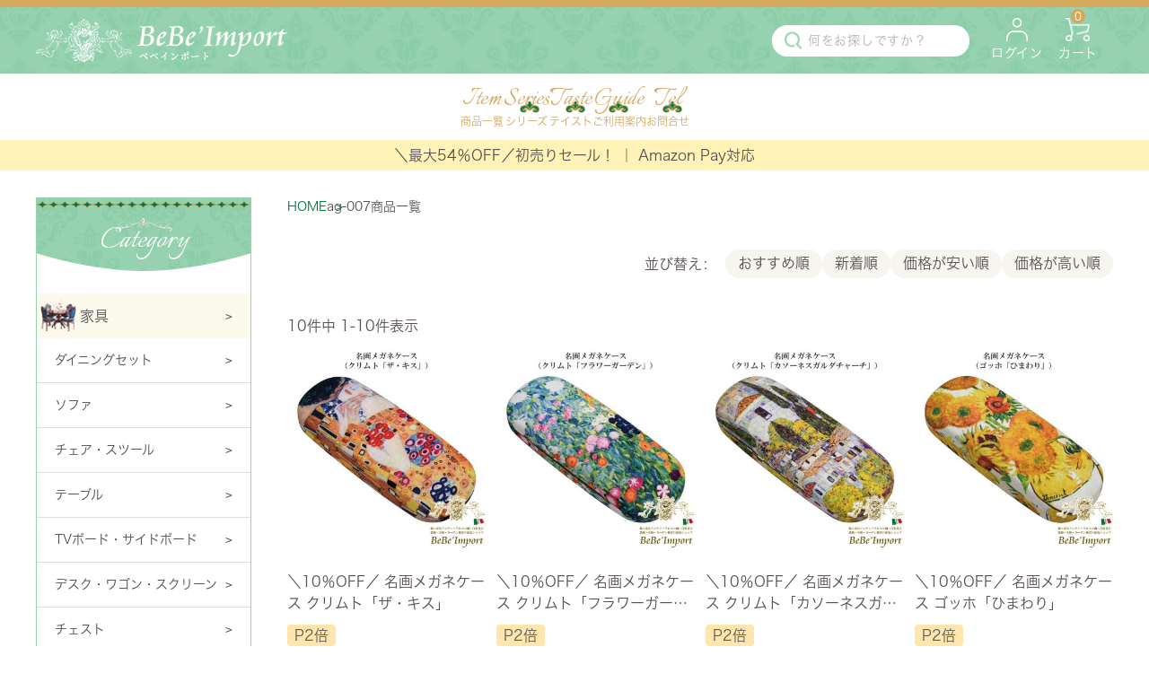

--- FILE ---
content_type: text/html;charset=UTF-8
request_url: https://www.bebeimport.jp/p/search?keyword=ag-007
body_size: 32334
content:
<!DOCTYPE html>
<html lang="ja"><head>
  <meta charset="UTF-8">
  
  <title>ag-007商品一覧 | BeBe’Import</title>
  <meta name="viewport" content="width=device-width">


    <meta name="description" content="ag-007商品一覧 BeBe’Import">
    <meta name="keywords" content="ag-007,BeBe’Import">
  
  <link rel="stylesheet" href="https://bebeimport.itembox.design/system/fs_style.css?t=20251118042550">
  <link rel="stylesheet" href="https://bebeimport.itembox.design/generate/theme3/fs_original.css?t=20251216182228">
  
  <link rel="canonical" href="https://www.bebeimport.jp/p/search">
  
  
  
  
  <script>
    window._FS=window._FS||{};_FS.val={"tiktok":{"enabled":false,"pixelCode":null},"recaptcha":{"enabled":false,"siteKey":null},"clientInfo":{"memberId":"guest","fullName":"ゲスト","lastName":"","firstName":"ゲスト","nickName":"ゲスト","stageId":"","stageName":"","subscribedToNewsletter":"false","loggedIn":"false","totalPoints":"","activePoints":"","pendingPoints":"","purchasePointExpiration":"","specialPointExpiration":"","specialPoints":"","pointRate":"","companyName":"","membershipCardNo":"","wishlist":"","prefecture":""},"enhancedEC":{"ga4Dimensions":{"userScope":{"login":"{@ member.logged_in @}","stage":"{@ member.stage_order @}"}},"searchURL":"%2Fp%2Fsearch%3Fkeyword%3Dag-007%26sort%3Dkeyword","amazonCheckoutName":"Amazon Pay","searchKeyword":"ag-007","measurementId":"G-WNQCVPWK7Q","dimensions":{"dimension1":{"key":"log","value":"{@ member.logged_in @}"},"dimension2":{"key":"mem","value":"{@ member.stage_order @}"}}},"shopKey":"bebeimport","device":"PC","cart":{"stayOnPage":true}};
  </script>
  
  <script src="/shop/js/webstore-nr.js?t=20251118042550"></script>
  <script src="/shop/js/webstore-vg.js?t=20251118042550"></script>
  
    <script src="//r2.future-shop.jp/fs.bebeimport/pc/recommend.js"></script>
  
  
  
  
  
  
    <meta property="og:title" content="ag-007商品一覧 | BeBe’Import">
    <meta property="og:type" content="website">
    <meta property="og:url" content="https://www.bebeimport.jp/p/search?keyword&#x3D;ag-007">
    <meta property="og:site_name" content="BeBe’Import">
    <meta property="og:description" content="ag-007商品一覧 BeBe’Import">
  
  
  
    <script type="text/javascript" >
      document.addEventListener('DOMContentLoaded', function() {
        _FS.CMATag('{"fs_member_id":"{@ member.id @}","fs_page_kind":"other"}')
      })
    </script>
  
  
  



<script async src="https://www.googletagmanager.com/gtag/js?id=G-WNQCVPWK7Q"></script>

<script><!--
_FS.setTrackingTag('%3C%21--+Google+tag+%28gtag.js%29+--%3E%0A%3Cscript+async+src%3D%22https%3A%2F%2Fwww.googletagmanager.com%2Fgtag%2Fjs%3Fid%3DAW-16680681727%22%3E%3C%2Fscript%3E%0A%3Cscript%3E%0A++window.dataLayer+%3D+window.dataLayer+%7C%7C+%5B%5D%3B%0A++function+gtag%28%29%7BdataLayer.push%28arguments%29%3B%7D%0A++gtag%28%27js%27%2C+new+Date%28%29%29%3B%0A%0A++gtag%28%27config%27%2C+%27AW-16680681727%27%2C+%7B%27allow_enhanced_conversions%27%3Atrue%7D%29%3B%0A%3C%2Fscript%3E%0A%3Cscript%3E%0A++++%28function%28%29+%7B%0A++++++++var+setTime+%3D+setInterval%28function+%28%29+%7B%0A++++++++++++window.sessionStorage.setItem%28%27stay_time%27%2C+Number%28window.sessionStorage.getItem%28%27stay_time%27%29%29+%2B+1%29%0A++++++++%7D%2C+1000%29%3B%0A++++++++%0A++++++++if+%28Number%28window.sessionStorage.getItem%28%27stay_time%27%29%29+%3E+180%29+%7B%0A++++++++++++clearInterval%28setTime%29%3B%0A++++++++++++window.addEventListener%28%22DOMContentLoaded%22%2C+function+%28event%29+%7B%0A++++++++++++++++gtag%28%27event%27%2C+%27%E6%BB%9E%E5%9C%A8%E6%99%82%E9%96%93180%E7%A7%92%27%29%3B%0A++++++++++++%7D%29%3B%0A++++++++%7D%0A++++%7D%29%28%29%3B%0A%3C%2Fscript%3E%0A%0A%3Cscript%3E++%0A++++window.addEventListener%28%22DOMContentLoaded%22%2C+function+%28event%29+%7B%0A++++++++window.sessionStorage.setItem%28%27stay_pages%27%2C+Number%28window.sessionStorage.getItem%28%27stay_pages%27%29%29+%2B+1%29%3B%0A%0A++++++++if+%28Number%28window.sessionStorage.getItem%28%27stay_pages%27%29%29+%3E+6%29+%7B%0A++++++++++++gtag%28%27event%27%2C+%27%E8%A4%87%E6%95%B0%E3%83%9A%E3%83%BC%E3%82%B8_6%E3%83%9A%E3%83%BC%E3%82%B8%E4%BB%A5%E4%B8%8A%E8%A6%8B%E3%81%9F%E3%83%A6%E3%83%BC%E3%82%B6%E3%83%BC%27%29%3B%0A++++++++%7D%0A++++%7D%29%3B%0A%3C%2Fscript%3E');
--></script>
</head>
<body class="fs-body-search" id="fs_ProductSearch">
<script><!--
_FS.setTrackingTag('%3Cscript%3E%0A%28function%28w%2Cd%2Cs%2Cc%2Ci%29%7Bw%5Bc%5D%3Dw%5Bc%5D%7C%7C%7B%7D%3Bw%5Bc%5D.trackingId%3Di%3B%0Avar+f%3Dd.getElementsByTagName%28s%29%5B0%5D%2Cj%3Dd.createElement%28s%29%3Bj.async%3Dtrue%3B%0Aj.src%3D%27%2F%2Fcdn.contx.net%2Fcollect.js%27%3Bf.parentNode.insertBefore%28j%2Cf%29%3B%0A%7D%29%28window%2Cdocument%2C%27script%27%2C%27contx%27%2C%27CTX-x-1abmDYGL%27%29%3B%0A%3C%2Fscript%3E%0A%3Cscript+type%3D%22text%2Fjavascript%22%3E%0Avar+google_tag_params+%3D+%7B%0Aecomm_prodid%3A+%22%22%2C%0Aecomm_pagetype%3A+%22searchresults%22%2C%0Aecomm_totalvalue%3A%0A%7D%3B%0A%3C%2Fscript%3E');
--></script>
<div class="fs-l-page">
<header class="b-header">  <link rel="stylesheet" href="https://cdnjs.cloudflare.com/ajax/libs/slick-carousel/1.9.0/slick.min.css" integrity="sha512-yHknP1/AwR+yx26cB1y0cjvQUMvEa2PFzt1c9LlS4pRQ5NOTZFWbhBig+X9G9eYW/8m0/4OXNx8pxJ6z57x0dw==" crossorigin="anonymous" referrerpolicy="no-referrer" />
  <script src="https://ajax.googleapis.com/ajax/libs/jquery/3.4.1/jquery.min.js"></script>


<div class="b-header__bar"></div>


<style>
.carousel_padding .top-slider .slick-slide{width:74vw;max-width:100vh;}

/*.fs-body-top .fs-c-productPrice--selling .fs-c-productPrice__main .fs-c-productPrice__main__label,.fs-body-search .fs-c-productPrice--selling .fs-c-productPrice__main .fs-c-productPrice__main__label,.fs-body-category .fs-c-productPrice--selling .fs-c-productPrice__main .fs-c-productPrice__main__label {color:#d62c2c;}TOP・検索・カテゴリーページの記念価格文字色--*/
.fs-c-productPrice--selling .fs-c-productPrice__main {color: #d62c2c;}

/* スライド画像の表示枠のサイズ */
div#fs_productCarouselMainImage {
    position: relative;
    z-index: 0;
    /*height: 37.5vw;*/
}
@media (max-width: 750px) {
   div#fs_productCarouselMainImage {
       height: 97vw;
   }
}
/* スライド画像の枠内に表示させる画像のサイズ */
.fs-c-productCarouselMainImage__image > img {
    height: 40vw;
    max-width: 40vw;
    max-height: 544px;
    object-fit: contain;
    padding: 0 15px;
}
@media (max-width: 750px) {
   .fs-c-productCarouselMainImage__image > img {
       height: 95vw;
       max-width: 100vw;       
       max-height: 600px;
   }
}
/* スライド画像下の選択画像のサイズ */
.fs-c-productCarouselMainImage__thumbnailList > li {
    flex-basis: 60px;
    margin: 0 12px 0 0;
}

/* 商品ページお気に入りに登録するボタンデザイン-- */
.fs-l-productLayout__item .fs-c-productQuantityAndWishlist__wishlist::after {
    font-family: "fs-icon";
    content: "\e931";
}
.fs-l-productLayout__item .fs-c-productQuantityAndWishlist {
    display: grid;
}
.fs-l-productLayout__item .fs-c-productQuantityAndWishlist__wishlist {
    grid-column: 2;
    grid-row: 1;
    justify-self: end;
    align-self: center;
}
/* 商品ページ商品名下の余白-- */
.fs-l-productLayout__item .fs-c-heading {
    margin-bottom: 15px;
}
/* 商品ページ項目選択肢まわり余白 */
.fs-c-productSelection {
   margin-top: 5px 0px 15px 0px;
}
.fs-c-productSelection__name {
   margin-top: 2px;
}
.fs-c-productSelection__selection {
   margin: 3px 0 8px;
}
.fs-c-productSelection__field {
   height: 35px;
}
.fs-c-dropdown__menu {
   height: 34px;
}
.fs-c-productQuantityAndWishlist { /*個数とお気に入りの余白*/
   padding-bottom: 15px;
}
@media(max-width:750px){
 .fs-c-productQuantityAndWishlist {
    padding-bottom: 10px;
 }
}
.fs-c-productOption {

}

/* 商品ページカート下ボタンデザイン保留中--
.fs-l-productLayout__item .cartbottom-link_container {
    display: grid;
    grid-template-columns: repeat(3,1fr);
    margin: 1em 0;
}
.fs-l-productLayout__item .product-spec,.fs-l-productLayout__item .fs-c-inquiryAboutProduct,.fs-l-productLayout__item .fs-c-productReview .fs-c-button--addReview--detail {
    padding: 0.5em;
    vertical-align: top;
    text-align: center;   
}
.fs-l-productLayout__item .fs-c-buttonContainer--inquiryAboutProduct {
    border-left: 0.5px solid #dcdcdc;
    border-right: 0.5px solid #dcdcdc;
}
.fs-l-productLayout__item .fs-c-productReview .fs-c-button--addReview--detail {
    display: block;
} 保留中*/
.fs-l-productLayout__item .product-spec::before, .fs-l-productLayout__item .fs-c-inquiryAboutProduct::before, .fs-l-productLayout__item .fs-c-productReview .fs-c-button--addReview--detail::before {
    font-family: "fs-icon";/* アイコン共通　*/
    color: #047645;
    font-size: 1em;
}
.fs-l-productLayout__item .product-spec::before {
    content: "\e92a";/* 商品仕様へアイコン */
}
.fs-l-productLayout__item .fs-c-inquiryAboutProduct::before {
    content: "\e920";/* メールアイコン */
}
.fs-l-productLayout__item .fs-c-productReview .fs-c-button--addReview--detail::before {
    content: "\e928";/* えんぴつアイコン */
}

/* ログインページ他社連携-- */
.fs-c-otherServiceLogin .fs-c-linkedServiceLogin, .fs-body-cart-login .fs-c-guestPurchase {
    border-top: 0.5px solid #dcdcdc;
    margin-top: 2em;
    padding-top: 1em;
    text-align: center;
}
.fs-c-anotherLogin--amazon {
    margin-bottom: 1em;
}
.fs-c-inputInformation__button button, .fs-c-buttonContainer--memberRegister a.fs-c-button--memberRegister {
    width: 290px;
    height: 45px;
}
.fs-c-inputInformation__link {
    text-align: center;
}
.fs-body-cart-login .fs-c-fsLogin, .fs-body-wishlist-login .fs-c-fsLogin {
    margin: 24px auto;
    max-width: 600px;
}
.fs-c-buttonContainer--memberRegister a.fs-c-button--memberRegister::before,
 .fs-c-buttonContainer--memberRegister a.fs-c-button--memberRegister::after {
    background-position: center;
}

.fs-c-accountService__page--linkedAccounts .fs-c-accountService__pageLink__label::before {
    content: "\e93f\A";/* マイページ他社連携アイコン-- */
}
/* ログイン連携ページレイアウト-- */
.fs-c-linkServicesList {
    display: grid;
    gap: 16px;
}
.fs-c-linkServicesList__item {
    box-shadow: 0 0 2px #b2b2b2;
    border: 1px solid #e5e5e5;
    background-color: #ffffff;
    border-radius: 3px;
    padding: 16px;
}
.fs-c-linkService {
    display: grid;
    grid-template-columns: 1fr 1fr 290px;
    align-items: center;
    gap: 16px;
}
@media (max-width: 480px) {
    .fs-c-linkService {
        grid-template-columns: 1fr 1fr;
        gap: 8px 40px;
    }
}
@media (max-width: 480px) {
    .fs-c-linkService .fs-c-linkService__button {
        grid-column: 1 / span 2;
        margin: 0 auto;
    }
}
@media (max-width: 480px) {
    .fs-c-linkService .fs-c-linkService__status {
        text-align: right;
    }
}
#AmazonPayButton {
    width: 290px !important;
}

/* カートページレイアウト-- */
.fs-body-cart .fs-l-cart__contentsArea {
    max-width: 800px;
    margin: 0 auto 24px;
}
/* カートページのメッセージ-- */
@media (min-width: 751px) {
    .fs-c-purchaseHere__message, .fs-c-payWithAmazon__message, .fs-c-linkedServiceLogin__message {
        text-align: center;
    }
}
/* PCページカートテーブル横並び（中止）-- 
@media (min-width: 960px) {
    .fs-body-cart .fs-l-cart__contentsArea {
        display: grid;
        grid-template-columns: 1fr 332px;
        grid-column-gap: 24px;
        grid-row-gap: 24px;
    }
}
@media (min-width: 960px) {
    .fs-body-cart .fs-l-cart__contentsArea.is-linkedServiceLoginAvailable {
        grid-template-columns: 1fr 332px;
    }
}*/
/* カート数量枠のアイコン-- */
.fs-c-quantity__select.fs-system-quantity-list {
    background-image: url(https://bebeimport.itembox.design/item/icon-blockArrowDown.png?t=20260114153452);
    background-repeat: no-repeat;
    background-position: right 5px center;
    background-size: 0.8em;
}
/* 「削除」「あとで買う」ボタン-- */
button.fs-c-button--cancel--cart, button.fs-c-button--buyItLater {
    background: #dcdcdc;
    border-radius: 8px;
    color: #595151;  
}

.fs-body-cart .fs-l-cart__contentsArea .fs-c-buttonContainer, .fs-body-login .fs-c-loginForm .fs-c-buttonContainer, .fs-body-cart-login .fs-c-buttonContainer, .fs-body-wishlist-login .fs-c-buttonContainer, .fs-body-register .fs-c-buttonContainer, .fs-body-customerDetails .fs-c-buttonContainer, .fs-c-confirmOrder, .fs-c-wishlistProduct__footer {
    display: flex;
    align-items: center;
    justify-content: center;
}
.fs-c-anotherLogin__button--amazon, .fs-c-payWithAmazon__button {
    margin: 0 auto;
}
.fs-c-anotherLogin__message {
    text-align: left;
    display: flex;
    flex-direction: column;
    align-items: center;
    justify-content: center;
    padding: 16px 0 6px;
}
/* ショッピングを続けるボタン-- */
.fs-c-button--continueShopping {
    background-color: #96d2b0;
}
@media (min-width: 751px) {
    .fs-c-continueShopping {
        width: 332px;/* PCページ他と幅合わせる */
        margin: 0 auto;
        justify-content: center;
    }
}
/* カートページ他社連携部分の背景色-- */
.fs-body-cart #fs-checkout-amazon-container, .fs-body-cart .fs-c-linkedServiceLogin {
    background-color: #f9f9f9;
    padding: 20px 5px 20px;
}
/* 他社連携説明メッセージ-- */
.fs-body-cart .fs-c-payWithAmazon__message, .fs-body-cart .fs-c-linkedServiceLogin__message {
    display: none;/* システムメッセージ非表示 */
}
/* ボタン下に表示-- */
.fs-body-cart #fs-checkout-amazon-container::after {
    content: "Amazonにご登録の住所やお支払い方法を利用してご注文いただけます。";
}
.fs-body-cart .fs-c-linkedServiceLogin__body::after {
    content: "Apple ID／Google アカウントでもログインいただけます。";
}
.fs-body-cart #fs-checkout-amazon-container::after, .fs-body-cart .fs-c-linkedServiceLogin__body::after {
    display: block;
    margin-top: 1em;
}
@media (min-width: 751px) {
    .fs-body-cart #fs-checkout-amazon-container::after, .fs-body-cart .fs-c-linkedServiceLogin__body::after {
        text-align: center;
    }
}

/* Google連携ボタン枠調整 */
iframe.L5Fo6c-PQbLGe {
width: 300px !important;
}

/* 他社連携会員登録確認ページ-- */
.fs-body-linkRegister .fs-c-inputInformation__message {
    margin: 24px auto;
    display: flex;
    flex-wrap: wrap;
    justify-content: center;
}
.fs-body-linkRegister .fs-c-inputInformation__field {
    margin: 24px auto;
    /*max-width: 600px;*/
}
.fs-c-linkedAccountInfo {
    box-shadow: 0 0 2px #b2b2b2;
    display: flex;
    flex-direction: column;
    justify-content: center;
    align-items: center;
    gap: 8px;
    padding: 16px;
    margin-bottom: 16px;
}
.fs-c-linkedAccountInfo__name {
    display: flex;
    justify-content: center;
    align-items: center;
    gap: 8px;
}
.fs-c-buttonContainer--pair {
    display: grid;
    grid-template-columns: 1fr;
    grid-row-gap: 32px;
}
.fs-c-buttonContainer--pair > *:first-child {
    grid-row: 1;
    grid-column: 1;
    justify-self: center
}
.fs-c-buttonContainer--pair > *:last-child {
    grid-row: 2;
    grid-column: 1;
    justify-self: center;
}

/* スマホ会員登録入力画面レイアウト-- */
@media (max-width: 750px) {
    .fs-c-inputTable > tbody > tr {
        display: flex;
        flex-direction: column;
        flex-wrap: wrap;
        padding: 0;
    }
    .fs-c-inputTable__headerCell {
        padding: 14rem 8rem 0 0;
        width: 20em;
        text-align: left;
    }
    .fs-c-inputTable__dataCell {
        padding: 0 4px 16px;
    }
}
.fs-c-dropdown::after {
    font-size: 1.5em;
    padding: 4px;
}

/* AmazonPay購入手続き画面での会員登録ログイン項目デザイン-- */
.fs-c-checkout-loginGuidance--unregisteredUser {
    background: #f0f7f3;
}
.fs-c-checkout-loginGuidance {
    margin-bottom: 15px;
    padding: 3%;
}
.fs-c-checkout-loginGuidance--unregisteredUser .fs-c-button--standard {
    background: #d5a95c;
    border-radius: 30px;
    padding: 2px 14px;
}
.fs-c-checkout-loginGuidance--unregisteredUser .fs-c-buttonContainer {
    margin-top: 12px;
}

/* 商品ページの割引率表示を調整するCSS-- */
.fs-l-productLayout__item .fs-c-productPrice--selling {
    display: inline-flex!important;
}
.fs-c-productPrices.fs-c-productPrices--productDetail {
    display: contents;
}
/*.fs-l-productLayout__item .fs-c-productPrice__main {
    display: inline-flex;
}*/

/* よくあるご質問ページに関するCSS-- */
.QA-headingline {
    margin-top: 2em;
    border-top: 3px solid #f3f3f3;
    padding: 0.5em 0;
}
.QA-headingline::before {
    font-family: 'fs-icon';
    content: "\e914";
}
.QA-end-line {
  border-top: 3px solid #f3f3f3;
  margin-top: 8px;
  margin-bottom: 24px;
}
.accordion-QA {
  border-bottom: 2px solid #f3f3f3;
}
.accordion-heading {
  display: block;
  /*background: #f3f3f3; 見出しの背景色*/
  position: relative;
  list-style: none; /* 矢印を消す */
  cursor: pointer;
  padding: 0.5em 1em;
}
.accordion-heading::-webkit-details-marker {
  display: none;
}
.accordion-heading::after {
  content: "+";
  font-size: 1.4em; /* 記号のサイズ */
  position: absolute;
  right: 1em;
  top: 50%;
  transform: translateY(-50%);
}
.accordion-QA[open] .accordion-heading::after {
  content: "−";
}
.accordion-QA[open] .accordion-heading {
    background-color: #f3f3f3; /* オープン時の見出しの背景色*/
}
.accordion-contents {
  padding: 1em 2em 2em;
}
.answer {
    border-bottom: 1px solid #d0d0d0;
    padding: 0 0 1em 0;
    margin: 0 0 1em 0;
}
.QA-flex-img img {
  padding: 1em 0;
}
@media (min-width: 960px) {
    .QA-flex {
        display: flex;
    }
    .QA-flex-text {
        flex: 2;
    }
    .QA-flex-img {
        flex: 1;
    }
    .QA-flex-img img {
      padding: 0 0 0 1em;
      }
}

/* 店舗情報ページCSS-- */
@media (min-width: 750px) {
    .fs-c-explainList {
        display: grid;
        grid-template-columns: auto 1fr;
        column-gap: 8px;
        row-gap: 8px;
    }
    .fs-c-explainList dt {
        text-align: right;
    }
}
.fs-c-explainList dt::after {
    content: "：";
}
.fs-c-explainList dt {
    padding: 5px 0 5px 5px;
}
.fs-c-explainList dd {
    padding: 5px 5px 5px 0;
}
@media (max-width: 750px) {
    .fs-c-explainList dd {
        margin-left: 2em;
        margin-bottom: 0.5em;
    }
}
.fs-p-linkButton {
    border: 1px solid #595151;
    border-radius: 3px;
    display: inline-block;
    line-height: 0.9;
    padding: 5px;
    text-align: center;
    margin-top: 0.5em;
}

/* カートページ「お気に入りリスト」のPCでの表示幅調整-- */
@media (min-width: 750px) {
    .fs-body-cart .fs-c-wishlistProduct__list {
        margin-left: 66px;
        margin-right: 66px;
    }
}

.fs-c-requiredMark {
    width: 4em;
}
.fs-c-requiredMark::before {
    content: "(必須)";
    font-size: smaller;
    color: red;
}

</style>

<div class="b-header__main">
  <div class="l-wrapper">
    <a href="/" class="b-logo">
      <img src="https://bebeimport.itembox.design/item/logo.png?t=20260114153452">
    </a>
    <div class="b-control__list">

<!--▼変更前の検索窓▼
      <form action="/p/search" method="get" class="js-search-modal-open">
        <span class="fs-p-searchForm__inputGroup fs-p-inputGroup">
          <input type="text" name="keyword" id="search" maxlength="1000" placeholder="何をお探しですか？"  class="fs-p-searchForm__input fs-p-inputGroup__input">
          <button type="submit" class="fs-p-searchForm__button fs-p-inputGroup__button">
            <img src="https://bebeimport.itembox.design/item/icon-search.png?t=20260114153452">
          </button>
        </span>
      </form>
▲変更前の検索窓▲-->
      <form action="/p/search" method="get" class="js-search-modal-open">
        <span class="fs-p-searchForm__inputGroup fs-p-inputGroup">
         <input type="hidden" name="sort" value="priority">
         <input type="text" name="keyword" id="search" placeholder="何をお探しですか？" class="fs-p-searchForm__input fs-p-inputGroup__input">
          <button type="submit" class="fs-p-searchForm__button fs-p-inputGroup__button">
            <img src="https://bebeimport.itembox.design/item/icon-search.png?t=20260114153452">
          </button>
        </span>
      </form>

      <div class="b-list fs-clientInfo">
        <a href="/p/login" class="b-login {@ member.logged_in @}">
          <img src="https://bebeimport.itembox.design/item/icon-register.png?t=20260114153452">
          <p>ログイン</p>
        </a>
        <a href="/my/top" class="b-mypage {@ member.logged_in @}">
          <img src="https://bebeimport.itembox.design/item/icon-register.png?t=20260114153452">
          <p>マイページ</p>
        </a>
        <a href="/p/cart" class="b-cart">
          <img src="https://bebeimport.itembox.design/item/icon-cart.png?t=20260114153452">
          <p>カート</p>
          <span class="fs-p-cartItemNumber fs-client-cart-count fs-clientInfo"></span>
        </a>
        <div class="c-hamburger__btn js-hamBtn">
            <div class="btn-inner">
                <span></span>
                <span></span>
                <span></span>
            </div>
        </div>
      </div>
    </div>
  </div>
</div>

<script type="application/ld+json">
{
  "@context": "http://schema.org",
  "@type": "WebSite",
  "url": "https://www.bebeimport.jp",
  "potentialAction": {
    "@type": "SearchAction",
    "target": "https://www.bebeimport.jp/p/search?keyword={search_term_string}",
    "query-input": "required name=search_term_string"
  }
}
</script>
<div class="search-modal js-search-modal"> 
  <form action="/p/search" method="get">
    <input type="hidden" name="sort" value="priority">
    <span class="fs-p-searchForm__inputGroup fs-p-inputGroup">
      <input type="text" name="keyword" id="search1" maxlength="1000" placeholder="何をお探しですか？"  class="fs-p-searchForm__input fs-p-inputGroup__input">
      <button type="submit" class="fs-p-searchForm__button fs-p-inputGroup__button">
        <img src="https://bebeimport.itembox.design/item/icon-search.png?t=20260114153452">
      </button>
      <div class="close js-search-modal-close">
        <img src="https://bebeimport.itembox.design/item/icon-modal-close.png?t=20260114153452">
      </div>
    </span>
  </form>
</div>


<!--元のソース
<div class="search-modal js-search-modal">
  <form action="/p/search" method="get">
    <span class="fs-p-searchForm__inputGroup fs-p-inputGroup">
      <input type="text" name="keyword" id="search1" maxlength="1000" placeholder="何をお探しですか？"  class="fs-p-searchForm__input fs-p-inputGroup__input">
      <button type="submit" class="fs-p-searchForm__button fs-p-inputGroup__button">
        <img src="https://bebeimport.itembox.design/item/icon-search.png?t=20260114153452">
      </button>
      <div class="close js-search-modal-close">
        <img src="https://bebeimport.itembox.design/item/icon-modal-close.png?t=20260114153452">
      </div>
    </span>
  </form>
</div>
-->
<style>
@media (min-width: 751px) {
   .b-header__navi li:not(:last-child)::after {
    content: "";
    position: absolute;
    top: 50%;
    left: calc(100% + 29px);
    -webkit-transform: translate(-50%, -50%);
    transform: translate(-50%, -50%);
    width: 22px;
    height: 13px;
    background-image: url(https://bebeimport.itembox.design/item/icon-navi.png);
    background-repeat: no-repeat;
    background-size: cover;
    background-position: center;
　　    /*▼SPと同じ縦線で区切る場合
        left: calc(100% + 22px);
        height: 45%;
        border-right: 1px #dacfba solid;
        background-image: none;
        width: 1rem;*/
}
}
@media (max-width: 750px) {
    .b-header__navi .slick-slide:not(:last-child) {
        padding-right: 55.5rem;
    }
    .b-header__navi .slick-slide:not(:last-child)::after {
        height: 45%;
        border-right: 1px #dacfba solid;
        background-image: none;
        width: 1rem;
    }
    .b-header__navi li .main-link p._en {
        line-height: 1.1;
    }
}
</style>

<ul class="b-header__navi">
  <li class="js-productList">
    <a href="/c/gr_allproducts" class="main-link">
      <p class="_en">Item<!--Products--></p>
      <p class="_ja">商品一覧<!--商品を探す--></p>
    </a>
  </li>
   </li>
  <li>
    <a href="/c/gr1/gr1_13" class="main-link">
      <p class="_en">Series</p>
      <p class="_ja">シリーズ<!--シリーズで探す--></p>
    </a>
  </li>
  <li>
    <a href="/c/gr1/gr1_14" class="main-link">
      <p class="_en">Taste</p>
      <p class="_ja">テイスト</p>
    </a>
  </li>
  <!--<li>
    <a href="/c/gr8" class="main-link">
      <p class="_en">Featured products</p>
      <p class="_ja">注目商品</p>
    </a>
  </li>-->
  <li>
    <a href="/f/guide" class="main-link">
      <p class="_en">Guide</p>
      <p class="_ja">ご利用案内<!--ご利用ガイド--></p>
    </a>
  </li>
  <li>
    <a href="#contactInfo" class="main-link">
      <p class="_en">Tel</p>
      <p class="_ja">お問合せ</p>
    </a>
  </li>
  <!--<li>
    <a href="/f/shoplist" class="main-link">
      <p class="_en">Company</p>
      <p class="_ja">会社概要</p>
    </a>
  </li>-->
</ul>
<div class="b-header__subnavi js-productList">
  <div class="category-menu">
    <div class="menu-wrapper">
      <a href="/c/gr1" class="b-menu-item js-ctg" data-index="1">
        <div class="b-item__image">
          <img src="https://bebeimport.itembox.design/item/icon-category1.png?t=20260114153452">
        </div>
        <p class="b-item__text">家具</p>
      </a>
      <a href="/c/gr2" class="b-menu-item js-ctg" data-index="2">
        <div class="b-item__image">
          <img src="https://bebeimport.itembox.design/item/icon-category2.png?t=20260114153452">
        </div>
        <p class="b-item__text">サルタレッリ</p>
      </a>
      <a href="/c/gr3" class="b-menu-item js-ctg" data-index="3">
        <div class="b-item__image">
          <img src="https://bebeimport.itembox.design/item/icon-category3.png?t=20260114153452">
        </div>
        <p class="b-item__text">ジェニファーテイラー</p>
      </a>
      <a href="/c/gr4" class="b-menu-item js-ctg" data-index="4">
        <div class="b-item__image">
          <img src="https://bebeimport.itembox.design/item/icon-category4.png?t=20260114153452">
        </div>
        <p class="b-item__text">照明器具・ランプ</p>
      </a>
      <a href="/c/gr6" class="b-menu-item js-ctg" data-index="5">
        <div class="b-item__image">
          <img src="https://bebeimport.itembox.design/item/icon-category5.png?t=20260114153452">
        </div>
        <p class="b-item__text">ガーデニング雑貨</p>
      </a>
      <a href="/c/gr7" class="b-menu-item js-ctg" data-index="6">
        <div class="b-item__image">
          <img src="https://bebeimport.itembox.design/item/icon-category6.png?t=20260114153452">
        </div>
        <p class="b-item__text">雑貨・置物</p>
      </a>
      <a href="/c/gr10" class="b-menu-item js-ctg" data-index="7">
        <div class="b-item__image">
          <img src="https://bebeimport.itembox.design/item/icon-category7.png?t=20260114153452">
        </div>
        <p class="b-item__text">レース・ファブリック</p>
      </a>
      <a href="/c/gr11" class="b-menu-item js-ctg" data-index="8">
        <div class="b-item__image">
          <img src="https://bebeimport.itembox.design/item/icon-category8.png?t=20260114153452">
        </div>
        <p class="b-item__text">バス・トイレ・サニタリー</p>
      </a>
      <a href="/c/gr12" class="b-menu-item js-ctg" data-index="9">
        <div class="b-item__image">
          <img src="https://bebeimport.itembox.design/item/icon-category9.png?t=20260114153452">
        </div>
        <p class="b-item__text">キッチン食器・雑貨</p>
      </a>
      <!--非表示<a href="/c/gr14" class="b-menu-item js-ctg" data-index="10">
        <div class="b-item__image">
          <img src="https://bebeimport.itembox.design/item/icon-category10.png?t=20260114153452">
        </div>
        <p class="b-item__text">価格帯で選ぶ</p>
      </a>-->
    </div>
  </div>
  <div class="subcategory-menu">
    <div class="l-wrapper">
      <div class="subctg-list">
        <div class="c-subctg js-subctg is-active" data-index="1">
          <div class="c-image">
            <img src="https://bebeimport.itembox.design/item/img-category1.webp?t=20260114153452" srcset="https://bebeimport.itembox.design/item/img-category1.webp?t=20260114153452 1x, https://bebeimport.itembox.design/item/img-category1_2x.webp?t=20260114153452 1.5x" alt="">
          </div>
          <div class="c-content">
            <nav class="c-part">
              <a href="/c/gr1/gr1_1" class="c-link">ダイニングセット</a>
              <a href="/c/gr1/gr1_2" class="c-link">ソファ</a>
              <a href="/c/gr1/gr1_3" class="c-link">チェア・スツール</a>
              <a href="/c/gr1/gr1_4" class="c-link">テーブル</a>
              <a href="/c/gr1/gr1_5" class="c-link">TVボード・サイドボード</a>
            </nav>
            <nav class="c-part">
              <a href="/c/gr1/gr1_6" class="c-link">デスク・ワゴン・スクリーン</a>
              <a href="/c/gr1/gr1_7" class="c-link">チェスト</a>
              <a href="/c/gr1/gr1_8" class="c-link">本棚・ラック</a>
              <a href="/c/gr1/gr1_9" class="c-link">飾り棚・キャビネット</a>
              <a href="/c/gr1/gr1_10" class="c-link">ドレッサー</a>
            </nav>
            <nav class="c-part">
              <a href="/c/gr1/gr1_11" class="c-link">ベッド・マットレス</a>
              <a href="/c/gr1/gr1_12" class="c-link">TELラック・コンソール・花台</a>
              <a href="/c/gr1/gr1_13" class="c-link">シリーズ・オリジナル</a>
              <a href="/c/gr1/gr1_14" class="c-link">テイスト</a>
              <a href="/c/gr1/gr1_15" class="c-link">玄関・その他収納</a>
            </nav>
            <nav class="c-part">
              <a href="/c/gr1/gr1_16" class="c-link">ペット用</a>
            </nav>
          </div>
        </div>
        <div class="c-subctg js-subctg" data-index="2">
          <div class="c-image">
            <img src="https://bebeimport.itembox.design/item/img-category2.webp?t=20260114153452" srcset="https://bebeimport.itembox.design/item/img-category2.webp?t=20260114153452 1x, https://bebeimport.itembox.design/item/img-category2_2x.webp?t=20260114153452 1.5x" alt="">
          </div>
          <div class="c-content">
            <nav class="c-part">
              <a href="/c/gr2/gr2_1" class="c-link">サルタレッリ白</a>
              <a href="/c/gr2/gr2_2" class="c-link">サルタレッリ茶</a>
              <a href="/c/gr2/gr2_3" class="c-link">フローレンス</a>
              <a href="/c/gr2/gr2_4" class="c-link">ドルチェローザエレガント</a>
              <a href="/c/gr2/gr2_5" class="c-link">ジュリエッタ</a>
            </nav>
            <nav class="c-part">
              <a href="/c/gr2/gr2_6" class="c-link">ヴェルサイユ</a>
              <a href="/c/gr2/gr2_7" class="c-link">アマルフィ</a>
              <a href="/c/gr2/gr2_8" class="c-link">ダイニングセット</a>
              <a href="/c/gr2/gr2_9" class="c-link">ダイニングテーブル</a>
              <a href="/c/gr2/gr2_10" class="c-link">チェアー</a>
            </nav>
            <nav class="c-part">
              <a href="/c/gr2/gr2_11" class="c-link">キャビネット</a>
              <a href="/c/gr2/gr2_12" class="c-link">センターテーブル</a>
              <a href="/c/gr2/gr2_13" class="c-link">ＴＶ・サイドボード</a>
              <a href="/c/gr2/gr2_14" class="c-link">チェスト</a>
              <a href="/c/gr2/gr2_15" class="c-link">ベッド</a>
            </nav>
            <nav class="c-part">
              <a href="/c/gr2/gr2_16" class="c-link">ミラー・ドレッサー</a>
            </nav>
          </div>
        </div>
        <div class="c-subctg js-subctg" data-index="3">
          <div class="c-image">
            <img src="https://bebeimport.itembox.design/item/img-category3.webp?t=20260114153452" srcset="https://bebeimport.itembox.design/item/img-category3.webp?t=20260114153452 1x, https://bebeimport.itembox.design/item/img-category3_2x.webp?t=20260114153452 1.5x" alt="">
          </div>
          <div class="c-content">
            <nav class="c-part">
              <a href="/c/gr3/gr3_1" class="c-link">コレクションで選ぶ</a>
              <a href="/c/gr3/gr3_2" class="c-link">アイテムで選ぶ</a>
            </nav>
          </div>
        </div>
        <div class="c-subctg js-subctg" data-index="4">
          <div class="c-image">
            <img src="https://bebeimport.itembox.design/item/img-category4.webp?t=20260114153452" srcset="https://bebeimport.itembox.design/item/img-category4.webp?t=20260114153452 1x, https://bebeimport.itembox.design/item/img-category4_2x.webp?t=20260114153452 1.5x" alt="">
          </div>
          <div class="c-content">
            <nav class="c-part">
              <a href="/c/gr4/gr4_1" class="c-link">ランプ</a>
              <a href="/c/gr4/gr4_2" class="c-link">シャンデリア</a>
              <a href="/c/gr4/gr4_3" class="c-link">シリーズ・オリジナル</a>
            </nav>
          </div>
        </div>
        <div class="c-subctg js-subctg" data-index="5">
          <div class="c-image">
            <img src="https://bebeimport.itembox.design/item/img-category5.webp?t=20260114153452" srcset="https://bebeimport.itembox.design/item/img-category5.webp?t=20260114153452 1x, https://bebeimport.itembox.design/item/img-category5_2x.webp?t=20260114153452 1.5x" alt="">
          </div>
          <div class="c-content">
            <nav class="c-part">
              <a href="/c/gr6/gr6_1" class="c-link">プランター</a>
              <a href="/c/gr6/gr6_2" class="c-link">ガーデン装飾</a>
              <a href="/c/gr6/gr6_3" class="c-link">コラム</a>
              <a href="/c/gr6/gr6_4" class="c-link">噴水</a>
              <a href="/c/gr6/gr6_5" class="c-link">WELCOMEボード</a>
            </nav>
            <nav class="c-part">
              <a href="/c/gr6/gr6_6" class="c-link">ポスト・玄関マット</a>
              <a href="/c/gr6/gr6_7" class="c-link">アーチ・フェンス</a>
              <a href="/c/gr6/gr6_8" class="c-link">ガーデンファニチャー</a>
            </nav>
          </div>
        </div>
        <div class="c-subctg js-subctg" data-index="6">
          <div class="c-image">
            <img src="https://bebeimport.itembox.design/item/img-category6.webp?t=20260114153452" srcset="https://bebeimport.itembox.design/item/img-category6.webp?t=20260114153452 1x, https://bebeimport.itembox.design/item/img-category6_2x.webp?t=20260114153452 1.5x" alt="">
          </div>
          <div class="c-content">
            <nav class="c-part">
              <a href="/c/gr7/gr7_1" class="c-link">インテリア雑貨</a>
              <a href="/c/gr7/gr7_2" class="c-link">ファッション雑貨</a>
              <a href="/c/gr7/gr7_3" class="c-link">ステーショナリー雑貨</a>
              <a href="/c/gr7/gr7_4" class="c-link">シリーズ・オリジナル</a>
              <a href="/c/gr7/gr7_5" class="c-link">テイスト</a>
            </nav>
          </div>
        </div>
        <div class="c-subctg js-subctg" data-index="7">
          <div class="c-image">
            <img src="https://bebeimport.itembox.design/item/img-category7.webp?t=20260114153452" srcset="https://bebeimport.itembox.design/item/img-category7.webp?t=20260114153452 1x, https://bebeimport.itembox.design/item/img-category7_2x.webp?t=20260114153452 1.5x" alt="">
          </div>
          <div class="c-content">
            <nav class="c-part">
              <a href="/c/gr10/gr10_1" class="c-link">ポーチ</a>
              <a href="/c/gr10/gr10_2" class="c-link">ティッシュBOXカバー・ダストBOX</a>
              <a href="/c/gr10/gr10_3" class="c-link">バッグ</a>
              <a href="/c/gr10/gr10_4" class="c-link">タオル・ハンカチ</a>
              <a href="/c/gr10/gr10_5" class="c-link">コースター・ランチョンマット</a>
            </nav>
            <nav class="c-part">
              <a href="/c/gr10/gr10_6" class="c-link">ドイリー</a>
              <a href="/c/gr10/gr10_7" class="c-link">テーブルセンター</a>
              <a href="/c/gr10/gr10_8" class="c-link">テーブルクロス</a>
              <a href="/c/gr10/gr10_9" class="c-link">マルチカバー</a>
              <a href="/c/gr10/gr10_10" class="c-link">マット</a>
            </nav>
            <nav class="c-part">
              <a href="/c/gr10/gr10_11" class="c-link">クッション・カバー</a>
              <a href="/c/gr10/gr10_12" class="c-link">カフェカーテン</a>
              <a href="/c/gr10/gr10_13" class="c-link">マスク・エプロン・ファッション雑貨</a>
              <a href="/c/gr10/gr10_14" class="c-link">サシェバッグ</a>
              <a href="/c/gr10/gr10_15" class="c-link">その他</a>
            </nav>
          </div>
        </div>
        <div class="c-subctg js-subctg" data-index="8">
          <div class="c-image">
            <img src="https://bebeimport.itembox.design/item/img-category8.webp?t=20260114153452" srcset="https://bebeimport.itembox.design/item/img-category8.webp?t=20260114153452 1x, https://bebeimport.itembox.design/item/img-category8_2x.webp?t=20260114153452 1.5x" alt="">
          </div>
          <div class="c-content">
            <nav class="c-part">
              <a href="/c/gr11/gr11_1" class="c-link">バス雑貨</a>
              <a href="/c/gr11/gr11_2" class="c-link">トイレ雑貨</a>
            </nav>
          </div>
        </div>
        <div class="c-subctg js-subctg" data-index="9">
          <div class="c-image">
            <img src="https://bebeimport.itembox.design/item/img-category9.webp?t=20260114153452" srcset="https://bebeimport.itembox.design/item/img-category9.webp?t=20260114153452 1x, https://bebeimport.itembox.design/item/img-category9_2x.webp?t=20260114153452 1.5x" alt="">
          </div>
          <div class="c-content">
            <nav class="c-part">
              <a href="/c/gr12/gr12_1" class="c-link">カップ&ソーサー</a>
              <a href="/c/gr12/gr12_2" class="c-link">マグカップ</a>
              <a href="/c/gr12/gr12_3" class="c-link">コップ&グラス</a>
              <a href="/c/gr12/gr12_4" class="c-link">食器&カトラリー</a>
              <a href="/c/gr12/gr12_5" class="c-link">コースター</a>
            </nav>
            <nav class="c-part">
              <a href="/c/gr12/gr12_6" class="c-link">キッチン収納</a>
              <a href="/c/gr12/gr12_7" class="c-link">キッチンツール</a>
              <a href="/c/gr12/gr12_8" class="c-link">テーブルクロス</a>
              <a href="/c/gr12/gr12_9" class="c-link">テーブルセンター</a>
              <a href="/c/gr12/gr12_10" class="c-link">ドイリー</a>
            </nav>
          </div>
        </div>
        <!--非表示<div class="c-subctg js-subctg" data-index="10">
          <div class="c-image">
            <img src="https://bebeimport.itembox.design/item/img-category1.png?t=20260114153452">
          </div>
          <div class="c-content">
            <nav class="c-part">
              <a href="/c/gr14/gr14_1" class="c-link">999円以下</a>
              <a href="/c/gr14/gr14_2" class="c-link">1,000~1,999円</a>
              <a href="/c/gr14/gr14_8" class="c-link">2,000~2,999円</a>
              <a href="/c/gr14/gr14_3" class="c-link">3,000~4,999円</a>
              <a href="/c/gr14/gr14_4" class="c-link">5,000~9,000円</a>
            </nav>
            <nav class="c-part">
              <a href="/c/gr14/gr14_5" class="c-link">10,000~19,000円</a>
              <a href="/c/gr14/gr14_9" class="c-link">20,000~29,999円</a>
              <a href="/c/gr14/gr14_6" class="c-link">30,000~49,000円</a>
              <a href="/c/gr14/gr14_7" class="c-link">50,000円以上</a>
            </nav>
          </div>
        </div>-->
      </div>
    </div>
  </div>
</div>
<div class="b-side-menu">
  <div class="subctg-list">
    <div class="c-ctg-container">
      <div class="c-ctg">
        <a href="/c/gr1" class="c-ctg-link">
          <div class="c-image">
            <img src="https://bebeimport.itembox.design/item/icon-category1.png?t=20260114153452">
          </div>
          <p>家具</p>
        </a>
        <div class="c-ctg-btn js-accordion"></div>
      </div>
      <div class="c-subctg-list">
        <div class="wrapper">
          <a href="/c/gr1/gr1_1" class="c-link">ダイニングセット</a>
          <a href="/c/gr1/gr1_2" class="c-link">ソファ</a>
          <a href="/c/gr1/gr1_3" class="c-link">チェア・スツール</a>
          <a href="/c/gr1/gr1_4" class="c-link">テーブル</a>
          <a href="/c/gr1/gr1_5" class="c-link">TVボード・サイドボード</a>
          <a href="/c/gr1/gr1_6" class="c-link">デスク・ワゴン・スクリーン</a>
          <a href="/c/gr1/gr1_7" class="c-link">チェスト</a>
          <a href="/c/gr1/gr1_8" class="c-link">本棚・ラック</a>
          <a href="/c/gr1/gr1_9" class="c-link">飾り棚・キャビネット</a>
          <a href="/c/gr1/gr1_10" class="c-link">ドレッサー</a>
          <a href="/c/gr1/gr1_11" class="c-link">ベッド・マットレス</a>
          <a href="/c/gr1/gr1_12" class="c-link">TELラック・コンソール・花台</a>
          <a href="/c/gr1/gr1_13" class="c-link">シリーズ・オリジナル</a>
          <a href="/c/gr1/gr1_14" class="c-link">テイスト</a>
          <a href="/c/gr1/gr1_15" class="c-link">玄関・その他収納</a>
          <a href="/c/gr1/gr1_16" class="c-link">ペット用</a>
        </div>
      </div>
    </div>
    <div class="c-ctg-container">
      <div class="c-ctg">
        <a href="/c/gr2" class="c-ctg-link">
          <div class="c-image">
            <img src="https://bebeimport.itembox.design/item/icon-category2.png?t=20260114153452">
          </div>
          <p>サルタレッリ</p>
        </a>
        <div class="c-ctg-btn js-accordion"></div>
      </div>
      <div class="c-subctg-list">
        <div class="wrapper">
          <a href="/c/gr2/gr2_1" class="c-link">サルタレッリ白</a>
          <a href="/c/gr2/gr2_2" class="c-link">サルタレッリ茶</a>
          <a href="/c/gr2/gr2_3" class="c-link">フローレンス</a>
          <a href="/c/gr2/gr2_4" class="c-link">ドルチェローザエレガント</a>
          <a href="/c/gr2/gr2_5" class="c-link">ジュリエッタ</a>
          <a href="/c/gr2/gr2_6" class="c-link">ヴェルサイユ</a>
          <a href="/c/gr2/gr2_7" class="c-link">アマルフィ</a>
          <a href="/c/gr2/gr2_8" class="c-link">ダイニングセット</a>
          <a href="/c/gr2/gr2_9" class="c-link">ダイニングテーブル</a>
          <a href="/c/gr2/gr2_10" class="c-link">チェア</a>
          <a href="/c/gr2/gr2_11" class="c-link">キャビネット</a>
          <a href="/c/gr2/gr2_12" class="c-link">センターテーブル</a>
          <a href="/c/gr2/gr2_13" class="c-link">TVボード・サイドボード</a>
          <a href="/c/gr2/gr2_14" class="c-link">チェスト</a>
          <a href="/c/gr2/gr2_15" class="c-link">ベッド・ナイトテーブル</a>
          <a href="/c/gr2/gr2_16" class="c-link">ミラー・ドレッサー</a>
        </div>
      </div>
    </div>
    <div class="c-ctg-container">
      <div class="c-ctg">
        <a href="/c/gr3" class="c-ctg-link">
          <div class="c-image">
            <img src="https://bebeimport.itembox.design/item/icon-category3.png?t=20260114153452">
          </div>
          <p>ジェニファーテイラー</p>
        </a>
        <div class="c-ctg-btn js-accordion"></div>
      </div>
      <div class="c-subctg-list">
        <div class="wrapper">
          <a href="/c/gr3/gr3_1" class="c-link">シリーズで選ぶ</a>
          <a href="/c/gr3/gr3_2" class="c-link">種類で選ぶ</a>
        </div>
      </div>
    </div>
    <div class="c-ctg-container">
      <div class="c-ctg">
        <a href="/c/gr4" class="c-ctg-link">
          <div class="c-image">
            <img src="https://bebeimport.itembox.design/item/icon-category4.png?t=20260114153452">
          </div>
          <p>照明器具・ランプ</p>
        </a>
        <div class="c-ctg-btn js-accordion"></div>
      </div>
      <div class="c-subctg-list">
        <div class="wrapper">
          <a href="/c/gr4/gr4_1" class="c-link">ランプ</a>
          <a href="/c/gr4/gr4_2" class="c-link">シャンデリア</a>
          <a href="/c/gr4/gr4_3" class="c-link">シリーズ・オリジナル</a>
        </div>
      </div>
    </div>
    <div class="c-ctg-container">
      <div class="c-ctg">
        <a href="/c/gr6" class="c-ctg-link">
          <div class="c-image">
            <img src="https://bebeimport.itembox.design/item/icon-category5.png?t=20260114153452">
          </div>
          <p>ガーデニング雑貨</p>
        </a>
        <div class="c-ctg-btn js-accordion"></div>
      </div>
      <div class="c-subctg-list">
        <div class="wrapper">
          <a href="/c/gr6/gr6_1" class="c-link">プランター</a>
          <a href="/c/gr6/gr6_2" class="c-link">ガーデン装飾</a>
          <a href="/c/gr6/gr6_3" class="c-link">コラム</a>
          <a href="/c/gr6/gr6_4" class="c-link">噴水</a>
          <a href="/c/gr6/gr6_5" class="c-link">WELCOMEボード</a>
          <a href="/c/gr6/gr6_6" class="c-link">ポスト・玄関マット</a>
          <a href="/c/gr6/gr6_7" class="c-link">アーチ・フェンス</a>
          <a href="/c/gr6/gr6_8" class="c-link">ガーデンファニチャー</a>
          <a href="/c/gr6/gr6_9" class="c-link">アウトドア雑貨</a>
        </div>
      </div>
    </div>
    <div class="c-ctg-container">
      <div class="c-ctg">
        <a href="/c/gr7" class="c-ctg-link">
          <div class="c-image">
            <img src="https://bebeimport.itembox.design/item/icon-category6.png?t=20260114153452">
          </div>
          <p>雑貨・置物</p>
        </a>
        <div class="c-ctg-btn js-accordion"></div>
      </div>
      <div class="c-subctg-list">
        <div class="wrapper">
          <a href="/c/gr7/gr7_1" class="c-link">インテリア雑貨</a>
          <a href="/c/gr7/gr7_2" class="c-link">ファッション雑貨</a>
          <a href="/c/gr7/gr7_3" class="c-link">ステーショナリー雑貨</a>
          <a href="/c/gr7/gr7_4" class="c-link">シリーズ・オリジナル</a>
          <a href="/c/gr7/gr7_5" class="c-link">テイスト</a>
        </div>
      </div>
    </div>
    <div class="c-ctg-container">
      <div class="c-ctg">
        <a href="/c/gr10" class="c-ctg-link">
          <div class="c-image">
            <img src="https://bebeimport.itembox.design/item/icon-category7.png?t=20260114153452">
          </div>
          <p>レース・ファブリック</p>
        </a>
        <div class="c-ctg-btn js-accordion"></div>
      </div>
      <div class="c-subctg-list">
        <div class="wrapper">
          <a href="/c/gr10/gr10_1" class="c-link">ポーチ</a>
          <a href="/c/gr10/gr10_2" class="c-link">ティッシュBOXカバー・ダストBOX</a>
          <a href="/c/gr10/gr10_3" class="c-link">バッグ</a>
          <a href="/c/gr10/gr10_4" class="c-link">タオル・ハンカチ</a>
          <a href="/c/gr10/gr10_5" class="c-link">コースター・ランチョンマット</a>
          <a href="/c/gr10/gr10_6" class="c-link">ドイリー</a>
          <a href="/c/gr10/gr10_7" class="c-link">テーブルセンター</a>
          <a href="/c/gr10/gr10_8" class="c-link">テーブルクロス</a>
          <a href="/c/gr10/gr10_9" class="c-link">マルチカバー</a>
          <a href="/c/gr10/gr10_10" class="c-link">マット</a>
          <a href="/c/gr10/gr10_11" class="c-link">クッション・カバー</a>
          <a href="/c/gr10/gr10_12" class="c-link">カフェカーテン</a>
          <a href="/c/gr10/gr10_13" class="c-link">ファッション雑貨</a>
          <a href="/c/gr10/gr10_14" class="c-link">サシェバッグ</a>
        </div>
      </div>
    </div>
    <div class="c-ctg-container">
      <div class="c-ctg">
        <a href="/c/gr11" class="c-ctg-link">
          <div class="c-image">
            <img src="https://bebeimport.itembox.design/item/icon-category8.png?t=20260114153452">
          </div>
          <p>バス・トイレ・サニタリー</p>
        </a>
        <div class="c-ctg-btn js-accordion"></div>
      </div>
      <div class="c-subctg-list">
        <div class="wrapper">
          <a href="/c/gr11/gr11_1" class="c-link">バス雑貨</a>
          <a href="/c/gr11/gr11_2" class="c-link">トイレ雑貨</a>
        </div>
      </div>
    </div>
    <div class="c-ctg-container">
      <div class="c-ctg">
        <a href="/c/gr12" class="c-ctg-link">
          <div class="c-image">
            <img src="https://bebeimport.itembox.design/item/icon-category9.png?t=20260114153452">
          </div>
          <p>キッチン食器・雑貨</p>
        </a>
        <div class="c-ctg-btn js-accordion"></div>
      </div>
      <div class="c-subctg-list">
        <div class="wrapper">
          <a href="/c/gr12/gr12_1" class="c-link">カップ＆ソーサー</a>
          <a href="/c/gr12/gr12_2" class="c-link">マグカップ</a>
          <a href="/c/gr12/gr12_3" class="c-link">コップ＆グラス</a>
          <a href="/c/gr12/gr12_4" class="c-link">食器＆カトラリー</a>
          <a href="/c/gr12/gr12_5" class="c-link">コースター</a>
          <a href="/c/gr12/gr12_6" class="c-link">キッチン収納</a>
          <a href="/c/gr12/gr12_7" class="c-link">キッチンツール</a>
          <a href="/c/gr12/gr12_8" class="c-link">テーブルクロス</a>
          <a href="/c/gr12/gr12_9" class="c-link">テーブルセンター</a>
          <a href="/c/gr12/gr12_10" class="c-link">ドイリー</a>
        </div>
      </div>
    </div>
    <div class="c-ctg-container">
      <div class="c-ctg">
        <a href="#" class="c-ctg-link">
          <div class="c-image">
            <img src="https://bebeimport.itembox.design/item/icon-category10.png?t=20260114153452">
          </div>
          <p>価格帯で絞り込む<!--価格帯で選ぶ--></p>
        </a>
        <div class="c-ctg-btn js-accordion"></div>
      </div>

<!--価格帯で選ぶ
      <div class="c-subctg-list">
        <div class="wrapper">
          <a href="/c/gr14/gr14_1" class="c-link">999円以下</a>
          <a href="/c/gr14/gr14_2" class="c-link">1,000~1,999円</a>
          <a href="/c/gr14/gr14_8" class="c-link">2,000~2,999円</a>
          <a href="/c/gr14/gr14_3" class="c-link">3,000~4,999円</a>
          <a href="/c/gr14/gr14_4" class="c-link">5,000~9,000円</a>
          <a href="/c/gr14/gr14_5" class="c-link">10,000~19,000円</a>
          <a href="/c/gr14/gr14_9" class="c-link">20,000~29,999円</a>
          <a href="/c/gr14/gr14_6" class="c-link">30,000~49,000円</a>
          <a href="/c/gr14/gr14_7" class="c-link">50,000円以上</a>
        </div>
      </div>
-->
<!--↓価格帯で絞り込む↓-->
      <div class="c-subctg-list">
        <div class="wrapper">
　　　　　　<!-- **価格帯で絞り込む（フリーパーツ）↓↓ -->
<style>
.price-range_search {
  text-align: center;
}
.price-range_container {
  display: flex;
  align-items: center;
}
.price-range_container .price-range_item input {
    width: 100%;
}
.price-range_item {
  margin: 16px 5px;
}
.price-range_search button {
    border-radius: 4px;
    color: #fff;
    margin-bottom: 1em;
    padding: 0.3em 2em;
}
.b-sidebar .b-sidebar__main .c-ctg-container .c-ctg .c-ctg-link_nomark::after {
  content: none;/* 疑似要素＞マークを非表示 */
}
</style>

<div class="price-range_search">
    <form action="/p/search">
    <div class="price-range_container">
        <div class="price-range_item">￥</div>
        <div class="price-range_item"><input type="text" name="minprice" maxlength="9" value="" placeholder="0"></div>
        <div class="price-range_item">～</div>
        <div class="price-range_item">￥</div>
        <div class="price-range_item"><input type="text" name="maxprice" maxlength="9" value="" placeholder="0"></div>
    </div>
    <button type="submit">絞り込む</button>
    </form>
</div>
<!-- **価格帯で絞り込む（フリーパーツ）↑↑ -->
        </div>
      </div>
<!--↑価格帯で絞り込む↑-->
    </div>
  </div>
</div></header>
<div class="info-inpage">
  <a href="https://www.bebeimport.jp/c/gr8/gr8_s11" target="_blank" style="color: inherit; text-decoration: none;">
    ＼最大54％OFF／初売りセール！
  </a>
｜
  <a href="https://www.bebeimport.jp/f/guide/payment#fs_anchor_amazonPay" target="_blank" style="color: inherit; text-decoration: none;">
    Amazon Pay対応
  </a>
</div>
<main><div id="fs-page-error-container" class="fs-c-panelContainer">
  
  
</div>
<div class="page-wrapper l-wrapper"><div class="b-sidebar">
  <div class="b-sidebar__title">
    <div class="b-title__image">
      <img src="https://bebeimport.itembox.design/item/title-img-white.png?t=20260114153452">
    </div>
    <h2 class="b-title__en">Category</h2>
  </div>
  <div class="b-sidebar__main">
    <div class="c-ctg-container">
      <div class="c-ctg">
        <a href="/c/gr1" class="c-ctg-link">
          <div class="c-image">
            <img src="https://bebeimport.itembox.design/item/icon-category1.png?t=20260114153452">
          </div>
          <p>家具</p>
        </a>
        <div class="c-ctg-btn js-accordion"></div>
      </div>
      <div class="c-subctg-list">
        <div class="wrapper">
          <a href="/c/gr1/gr1_1" class="c-link">ダイニングセット</a>
          <a href="/c/gr1/gr1_2" class="c-link">ソファ</a>
          <a href="/c/gr1/gr1_3" class="c-link">チェア・スツール</a>
          <a href="/c/gr1/gr1_4" class="c-link">テーブル</a>
          <a href="/c/gr1/gr1_5" class="c-link">TVボード・サイドボード</a>
          <a href="/c/gr1/gr1_6" class="c-link">デスク・ワゴン・スクリーン</a>
          <a href="/c/gr1/gr1_7" class="c-link">チェスト</a>
          <a href="/c/gr1/gr1_8" class="c-link">本棚・ラック</a>
          <a href="/c/gr1/gr1_9" class="c-link">飾り棚・キャビネット</a>
          <a href="/c/gr1/gr1_10" class="c-link">ドレッサー</a>
          <a href="/c/gr1/gr1_11" class="c-link">ベッド・マットレス</a>
          <a href="/c/gr1/gr1_12" class="c-link">TELラック・コンソール・花台</a>
          <a href="/c/gr1/gr1_13" class="c-link">シリーズ・オリジナル</a>
          <a href="/c/gr1/gr1_14" class="c-link">テイスト</a>
          <a href="/c/gr1/gr1_15" class="c-link">玄関・その他収納</a>
          <a href="/c/gr1/gr1_16" class="c-link">ペット用</a>
        </div>
      </div>
    </div>
    <div class="c-ctg-container">
      <div class="c-ctg">
        <a href="/c/gr2" class="c-ctg-link">
          <div class="c-image">
            <img src="https://bebeimport.itembox.design/item/icon-category2.png?t=20260114153452">
          </div>
          <p>サルタレッリ</p>
        </a>
        <div class="c-ctg-btn js-accordion"></div>
      </div>
      <div class="c-subctg-list">
        <div class="wrapper">
          <a href="/c/gr2/gr2_1" class="c-link">サルタレッリ白</a>
          <a href="/c/gr2/gr2_2" class="c-link">サルタレッリ茶</a>
          <a href="/c/gr2/gr2_3" class="c-link">フローレンス</a>
          <a href="/c/gr2/gr2_4" class="c-link">ドルチェローザエレガント</a>
          <a href="/c/gr2/gr2_5" class="c-link">ジュリエッタ</a>
          <a href="/c/gr2/gr2_6" class="c-link">ヴェルサイユ</a>
          <a href="/c/gr2/gr2_7" class="c-link">アマルフィ</a>
          <a href="/c/gr2/gr2_8" class="c-link">ダイニングセット</a>
          <a href="/c/gr2/gr2_9" class="c-link">ダイニングテーブル</a>
          <a href="/c/gr2/gr2_10" class="c-link">チェア</a>
          <a href="/c/gr2/gr2_11" class="c-link">キャビネット</a>
          <a href="/c/gr2/gr2_12" class="c-link">センターテーブル</a>
          <a href="/c/gr2/gr2_13" class="c-link">TVボード・サイドボード</a>
          <a href="/c/gr2/gr2_14" class="c-link">チェスト</a>
          <a href="/c/gr2/gr2_15" class="c-link">ベッド</a>
          <a href="/c/gr2/gr2_16" class="c-link">ミラー・ドレッサー</a>
        </div>
      </div>
    </div>
    <div class="c-ctg-container">
      <div class="c-ctg">
        <a href="/c/gr3" class="c-ctg-link">
          <div class="c-image">
            <img src="https://bebeimport.itembox.design/item/icon-category3.png?t=20260114153452">
          </div>
          <p>ジェニファーテイラー</p>
        </a>
        <div class="c-ctg-btn js-accordion"></div>
      </div>
      <div class="c-subctg-list">
        <div class="wrapper">
          <a href="/c/gr3/gr3_1" class="c-link">コレクションで選ぶ</a>
          <a href="/c/gr3/gr3_2" class="c-link">アイテムで選ぶ</a>
        </div>
      </div>
    </div>
    <div class="c-ctg-container">
      <div class="c-ctg">
        <a href="/c/gr4" class="c-ctg-link">
          <div class="c-image">
            <img src="https://bebeimport.itembox.design/item/icon-category4.png?t=20260114153452">
          </div>
          <p>照明器具・ランプ</p>
        </a>
        <div class="c-ctg-btn js-accordion"></div>
      </div>
      <div class="c-subctg-list">
        <div class="wrapper">
          <a href="/c/gr4/gr4_1" class="c-link">ランプ</a>
          <a href="/c/gr4/gr4_2" class="c-link">シャンデリア</a>
          <a href="/c/gr4/gr4_3" class="c-link">シリーズ・オリジナル</a>
        </div>
      </div>
    </div>
    <div class="c-ctg-container">
      <div class="c-ctg">
        <a href="/c/gr6" class="c-ctg-link">
          <div class="c-image">
            <img src="https://bebeimport.itembox.design/item/icon-category5.png?t=20260114153452">
          </div>
          <p>ガーデニング雑貨</p>
        </a>
        <div class="c-ctg-btn js-accordion"></div>
      </div>
      <div class="c-subctg-list">
        <div class="wrapper">
          <a href="/c/gr6/gr6_1" class="c-link">プランター</a>
          <a href="/c/gr6/gr6_2" class="c-link">ガーデン装飾</a>
          <a href="/c/gr6/gr6_3" class="c-link">コラム</a>
          <a href="/c/gr6/gr6_4" class="c-link">噴水</a>
          <a href="/c/gr6/gr6_5" class="c-link">WELCOMEボード</a>
          <a href="/c/gr6/gr6_6" class="c-link">ポスト・玄関マット</a>
          <a href="/c/gr6/gr6_7" class="c-link">アーチ・フェンス</a>
          <a href="/c/gr6/gr6_8" class="c-link">ガーデンファニチャー</a>
        </div>
      </div>
    </div>
    <div class="c-ctg-container">
      <div class="c-ctg">
        <a href="/c/gr7" class="c-ctg-link">
          <div class="c-image">
            <img src="https://bebeimport.itembox.design/item/icon-category6.png?t=20260114153452">
          </div>
          <p>雑貨・置物</p>
        </a>
        <div class="c-ctg-btn js-accordion"></div>
      </div>
      <div class="c-subctg-list">
        <div class="wrapper">
          <a href="/c/gr7/gr7_1" class="c-link">インテリア雑貨</a>
          <a href="/c/gr7/gr7_2" class="c-link">ファッション雑貨</a>
          <a href="/c/gr7/gr7_3" class="c-link">ステーショナリー雑貨</a>
          <a href="/c/gr7/gr7_4" class="c-link">シリーズ・オリジナル</a>
          <a href="/c/gr7/gr7_5" class="c-link">テイスト</a>
        </div>
      </div>
    </div>
    <div class="c-ctg-container --border">
      <div class="c-ctg">
        <a href="/c/gr8" class="c-ctg-link">
          <div class="c-image">
            <img src="https://bebeimport.itembox.design/item/icon-sale.png?t=20260114153452">
          </div>
          <p>SALE</p>
        </a>
      </div>
    </div>
    <div class="c-ctg-container --border">
      <div class="c-ctg">
        <a href="/c/gr9" class="c-ctg-link">
          <div class="c-image">
            <img src="https://bebeimport.itembox.design/item/icon-new.png?t=20260114153452">
          </div>
          <p>新着</p>
        </a>
      </div>
    </div>
    <div class="c-ctg-container">
      <div class="c-ctg">
        <a href="/c/gr10" class="c-ctg-link">
          <div class="c-image">
            <img src="https://bebeimport.itembox.design/item/icon-category7.png?t=20260114153452">
          </div>
          <p>レース・ファブリック</p>
        </a>
        <div class="c-ctg-btn"></div>
      </div>
      <div class="c-subctg-list">
        <div class="wrapper">
          <a href="/c/gr10/gr10_1" class="c-link">ポーチ</a>
          <a href="/c/gr10/gr10_2" class="c-link">ティッシュBOXカバー・ダストBOX</a>
          <a href="/c/gr10/gr10_3" class="c-link">バッグ</a>
          <a href="/c/gr10/gr10_4" class="c-link">タオル・ハンカチ</a>
          <a href="/c/gr10/gr10_5" class="c-link">コースター・ランチョンマット</a>
          <a href="/c/gr10/gr10_6" class="c-link">ドイリー</a>
          <a href="/c/gr10/gr10_7" class="c-link">テーブルセンター</a>
          <a href="/c/gr10/gr10_8" class="c-link">テーブルクロス</a>
          <a href="/c/gr10/gr10_9" class="c-link">マルチカバー</a>
          <a href="/c/gr10/gr10_10" class="c-link">マット</a>
          <a href="/c/gr10/gr10_11" class="c-link">クッション・カバー</a>
          <a href="/c/gr10/gr10_12" class="c-link">カフェカーテン</a>
          <a href="/c/gr10/gr10_13" class="c-link">ファッション雑貨</a>
          <a href="/c/gr10/gr10_14" class="c-link">サシェバッグ</a>
        </div>
      </div>
    </div>
    <div class="c-ctg-container">
      <div class="c-ctg">
        <a href="/c/gr11" class="c-ctg-link">
          <div class="c-image">
            <img src="https://bebeimport.itembox.design/item/icon-category8.png?t=20260114153452">
          </div>
          <p>バス・トイレ・サニタリー</p>
        </a>
        <div class="c-ctg-btn js-accordion"></div>
      </div>
      <div class="c-subctg-list">
        <div class="wrapper">
          <a href="/c/gr11/gr11_1" class="c-link">バス雑貨</a>
          <a href="/c/gr11/gr11_2" class="c-link">トイレ雑貨</a>
        </div>
      </div>
    </div>
    <div class="c-ctg-container">
      <div class="c-ctg">
        <a href="/c/gr12" class="c-ctg-link">
          <div class="c-image">
            <img src="https://bebeimport.itembox.design/item/icon-category9.png?t=20260114153452">
          </div>
          <p>キッチン食器・雑貨</p>
        </a>
        <div class="c-ctg-btn js-accordion"></div>
      </div>
      <div class="c-subctg-list">
        <div class="wrapper">
          <a href="/c/gr12/gr12_1" class="c-link">カップ＆ソーサー</a>
          <a href="/c/gr12/gr12_2" class="c-link">マグカップ</a>
          <a href="/c/gr12/gr12_3" class="c-link">コップ＆グラス</a>
          <a href="/c/gr12/gr12_4" class="c-link">食器＆カトラリー</a>
          <a href="/c/gr12/gr12_5" class="c-link">コースター</a>
          <a href="/c/gr12/gr12_6" class="c-link">キッチン収納</a>
          <a href="/c/gr12/gr12_7" class="c-link">キッチンツール</a>
          <a href="/c/gr12/gr12_8" class="c-link">テーブルクロス</a>
          <a href="/c/gr12/gr12_9" class="c-link">テーブルセンター</a>
          <a href="/c/gr12/gr12_10" class="c-link">ドイリー</a>
        </div>
      </div>
    </div>
    <div class="c-ctg-container">
      <div class="c-ctg">
        <a href="" class="c-ctg-link c-ctg-link_nomark">
          <div class="c-image">
            <img src="https://bebeimport.itembox.design/item/icon-category10.png?t=20260114153452">
          </div>
          <p>価格帯で絞り込む<!--選ぶ--></p>
        </a>
        <div class="c-ctg-btn js-accordion"></div>
      </div>
      <div class="c-subctg-list">
        <div class="wrapper">
          <!--非表示<a href="/c/gr14/gr14_1" class="c-link">999円以下</a>
          <a href="/c/gr14/gr14_2" class="c-link">1,000~1,999円</a>
          <a href="/c/gr14/gr14_8" class="c-link">2,000~2,999円</a>
          <a href="/c/gr14/gr14_3" class="c-link">3,000~4,999円</a>
          <a href="/c/gr14/gr14_4" class="c-link">5,000~9,000円</a>
          <a href="/c/gr14/gr14_5" class="c-link">10,000~19,000円</a>
          <a href="/c/gr14/gr14_9" class="c-link">20,000~29,999円</a>
          <a href="/c/gr14/gr14_6" class="c-link">30,000~49,000円</a>
          <a href="/c/gr14/gr14_7" class="c-link">50,000円以上</a>-->
<!--**価格帯で絞り込む（フリーパーツ）↓↓-->
<!-- **価格帯で絞り込む（フリーパーツ）↓↓ -->
<style>
.price-range_search {
  text-align: center;
}
.price-range_container {
  display: flex;
  align-items: center;
}
.price-range_container .price-range_item input {
    width: 100%;
}
.price-range_item {
  margin: 16px 5px;
}
.price-range_search button {
    border-radius: 4px;
    color: #fff;
    margin-bottom: 1em;
    padding: 0.3em 2em;
}
.b-sidebar .b-sidebar__main .c-ctg-container .c-ctg .c-ctg-link_nomark::after {
  content: none;/* 疑似要素＞マークを非表示 */
}
</style>

<div class="price-range_search">
    <form action="/p/search">
    <div class="price-range_container">
        <div class="price-range_item">￥</div>
        <div class="price-range_item"><input type="text" name="minprice" maxlength="9" value="" placeholder="0"></div>
        <div class="price-range_item">～</div>
        <div class="price-range_item">￥</div>
        <div class="price-range_item"><input type="text" name="maxprice" maxlength="9" value="" placeholder="0"></div>
    </div>
    <button type="submit">絞り込む</button>
    </form>
</div>
<!-- **価格帯で絞り込む（フリーパーツ）↑↑ -->
        </div>
      </div>
    </div>
  </div>
  <div class="b-bottom-bar"></div>
</div>
<div class="b-mainContent"><!-- **パンくずリストパーツ （システムパーツ） ↓↓ -->
<nav class="fs-c-breadcrumb">
<ol class="fs-c-breadcrumb__list">
<li class="fs-c-breadcrumb__listItem">
<a href="/">HOME</a>
</li>
<li class="fs-c-breadcrumb__listItem">
ag-007商品一覧
</li>
</ol>
</nav>
<!-- **パンくずリストパーツ （システムパーツ） ↑↑ -->
<!-- **商品検索結果表示エリア（システムパーツグループ）↓↓ -->

  
<div class="fs-c-productList"><!-- **並び替え・ページャーパーツ（システムパーツ） ↓↓ -->
<div class="fs-c-productList__controller">
  <div class="fs-c-sortItems">
  <span class="fs-c-sortItems__label">並び替え</span>
  <ul class="fs-c-sortItems__list">
  <li class="fs-c-sortItems__list__item">
  <a href="/p/search?keyword=ag-007&sort=priority" class="fs-c-sortItems__list__item__label">おすすめ順</a>
  </li>
  <li class="fs-c-sortItems__list__item">
  <a href="/p/search?keyword=ag-007&sort=latest" class="fs-c-sortItems__list__item__label">新着順</a>
  </li>
  <li class="fs-c-sortItems__list__item">
  <a href="/p/search?keyword=ag-007&sort=price_low" class="fs-c-sortItems__list__item__label">価格が安い順</a>
  </li>
  <li class="fs-c-sortItems__list__item">
  <a href="/p/search?keyword=ag-007&sort=price_high" class="fs-c-sortItems__list__item__label">価格が高い順</a>
  </li>
  </ul>
  </div>
  <div class="fs-c-listControl">
<div class="fs-c-listControl__status">
<span class="fs-c-listControl__status__total">10<span class="fs-c-listControl__status__total__label">件中</span></span>
<span class="fs-c-listControl__status__indication">1<span class="fs-c-listControl__status__indication__separator">-</span>10<span class="fs-c-listControl__status__indication__label">件表示</span></span>
</div>
</div>
</div>
<!-- **並び替え・ページャーパーツ（システムパーツ） ↑↑ -->
<!-- **商品一覧（システムパーツ）↓↓ -->
<div class="fs-c-productList__list" data-add-to-cart-setting="">
<article class="fs-c-productList__list__item fs-c-productListItem" data-product-id="10503">
<form>

<input type="hidden" name="productId" value="10503">
<input type="hidden" name="verticalVariationNo" value="">
<input type="hidden" name="horizontalVariationNo" value="">
<input type="hidden" name="staffStartSkuCode" value="">
<input type="hidden" name="quantity" value="1">

<!-- **商品画像・拡大パーツ（システムパーツ）↓↓ -->
<div class="fs-c-productListItem__imageContainer">
  <div class="fs-c-productListItem__image fs-c-productImage">
  
    <a href="/c/gr7/gr7_3/ag-00716">
      <img data-layzr="https://bebeimport.itembox.design/product/105/000000010503/000000010503-01-m.jpg?t&#x3D;20260115131021" alt="" src="https://bebeimport.itembox.design/item/src/loading.svg?t&#x3D;20260114153452" class="fs-c-productListItem__image__image fs-c-productImage__image">
    </a>
  
  </div>
</div>
<div class="fs-c-productListItem__viewMoreImageButton fs-c-buttonContainer">
<button type="button" class="fs-c-button--viewMoreImage fs-c-button--plain">
  <span class="fs-c-button__label">他の画像を見る</span>
</button>
</div>
<aside class="fs-c-productImageModal" style="display: none;">
  <div class="fs-c-productImageModal__inner">
    <span class="fs-c-productImageModal__close" role="button" aria-label="閉じる"></span>
    <div class="fs-c-productImageModal__contents">
      <div class="fs-c-productImageModalCarousel fs-c-slick">
        <div class="fs-c-productImageModalCarousel__track">
        
          <div>
            <figure class="fs-c-productImageModalCarousel__figure">
              
              <img data-lazy="https://bebeimport.itembox.design/product/105/000000010503/000000010503-01-xxl.jpg?t&#x3D;20260115131021" data-src="https://bebeimport.itembox.design/product/105/000000010503/000000010503-01-xxl.jpg?t&#x3D;20260115131021" alt="" src="https://bebeimport.itembox.design/item/src/loading.svg?t&#x3D;20260114153452" class="fs-c-productImageModalCarousel__figure__image">
            </figure>
          </div>
        
          <div>
            <figure class="fs-c-productImageModalCarousel__figure">
              
              <img data-lazy="https://bebeimport.itembox.design/product/105/000000010503/000000010503-02-xxl.jpg?t&#x3D;20260115131021" data-src="https://bebeimport.itembox.design/product/105/000000010503/000000010503-02-xxl.jpg?t&#x3D;20260115131021" alt="" src="https://bebeimport.itembox.design/item/src/loading.svg?t&#x3D;20260114153452" class="fs-c-productImageModalCarousel__figure__image">
            </figure>
          </div>
        
          <div>
            <figure class="fs-c-productImageModalCarousel__figure">
              
              <img data-lazy="https://bebeimport.itembox.design/product/105/000000010503/000000010503-03-xxl.jpg?t&#x3D;20260115131021" data-src="https://bebeimport.itembox.design/product/105/000000010503/000000010503-03-xxl.jpg?t&#x3D;20260115131021" alt="" src="https://bebeimport.itembox.design/item/src/loading.svg?t&#x3D;20260114153452" class="fs-c-productImageModalCarousel__figure__image">
            </figure>
          </div>
        
        </div>
      </div>
    </div>
  </div>
</aside>
<!-- **商品画像・拡大パーツ（システムパーツ）↑↑ -->
<!-- **商品名パーツ（システムパーツ）↓↓ -->
<h2 class="fs-c-productListItem__productName fs-c-productName">
  
  <a href="/c/gr7/gr7_3/ag-00716">
    <span class="fs-c-productName__name">＼10％OFF／ 名画メガネケース クリムト「ザ・キス」</span>
  </a>
  
</h2>
<!-- **商品名パーツ（システムパーツ）↑↑ -->

<!-- **商品マークパーツ（システムパーツ）↓↓ -->
<div class="fs-c-productMarks">
  
    <ul class="fs-c-productMark">
      <li class="fs-c-productMark__item">
        <span class="productMark productMarkpoint fs-c-productMark__mark--9 fs-c-productMark__mark">
<span class="fs-c-productMark__label">P2倍</span>
</span>

        </li>
      
    </ul>
  
  
</div>
<!-- **商品マークパーツ（システムパーツ）↑↑ -->

<!-- **商品ページ独自コメント（6）↓↓ -->
<div class="productcomment6">

</div>
<!-- **商品ページ独自コメント（6）↑↑ -->
<!-- **商品価格パーツ（システムパーツ）↓↓ -->
<div class="fs-c-productListItem__prices fs-c-productPrices">
  
    <div class="fs-c-productPrice fs-c-productPrice--listed">
      
        
  
    
    <span class="fs-c-productPrice__main">
      
        <span class="fs-c-productPrice__main__label">通常価格：</span>
      
      <span class="fs-c-productPrice__main__price fs-c-price">
        <span class="fs-c-price__currencyMark">&yen;</span>
        <span class="fs-c-price__value">990</span>
      </span>
    </span>
    
  

      
      
    </div>
  
  
    
      <div class="fs-c-productPrice fs-c-productPrice--selling">
        
  
    
    <span class="fs-c-productPrice__main">
      
        <span class="fs-c-productPrice__main__label">初売り価格：</span>
      
      <span class="fs-c-productPrice__main__price fs-c-price">
        <span class="fs-c-price__currencyMark">&yen;</span>
        <span class="fs-c-price__value">890</span>
      </span>
    </span>
    <span class="fs-c-productPrice__addon">
      <span class="fs-c-productPrice__addon__label">税込</span>
    </span>
    
  

      </div>
    
    
    
  
    
</div>
<!-- **商品価格パーツ（システムパーツ）↑↑ -->


  



<!-- **商品一言説明パーツ（システムパーツ）↓↓ -->
<div class="fs-c-productListItem__productDescription"><!--【AG-00716】--></div>
<!-- **商品一言説明パーツ（システムパーツ）↑↑ -->






<!-- **カート・セレクトボックスのみパーツ（システムパーツ） ↓↓ -->
<div class="fs-c-productListItem__control fs-c-buttonContainer" data-product-id="10503" data-vertical-variation-no="" data-horizontal-variation-no="" data-vertical-admin-no="" data-horizontal-admin-no="" data-staff-start-sku-code="">

<button type="button" class="fs-c-button--addToCart--list fs-c-button--plain">
<span class="fs-c-button__label">カートに入れる</span>
</button>

<button type="button" class="fs-c-button--addToWishList--icon fs-c-button--particular">
<span class="fs-c-button__label">お気に入りに登録する</span>
</button>

</div>


<!-- **カート・セレクトボックスのみパーツ（システムパーツ） ↑↑ -->
</form>

<span data-id="fs-analytics" data-product-url="ag-00716" data-eec="{&quot;category&quot;:&quot;雑貨・置/ステーシ&quot;,&quot;name&quot;:&quot;＼10％OFF／ 名画メガネケース クリムト「ザ・キス」&quot;,&quot;list_name&quot;:&quot;ag-007商品一&quot;,&quot;quantity&quot;:1,&quot;id&quot;:&quot;ag-00716&quot;,&quot;brand&quot;:&quot;BeBe&#x27; Im&quot;,&quot;fs-add_to_cart-price&quot;:890,&quot;price&quot;:890,&quot;fs-select_content-price&quot;:890,&quot;fs-begin_checkout-price&quot;:890,&quot;fs-remove_from_cart-price&quot;:890}" data-ga4="{&quot;item_list_name&quot;:&quot;ag-007商品&quot;,&quot;currency&quot;:&quot;JPY&quot;,&quot;item_list_id&quot;:&quot;product&quot;,&quot;value&quot;:890,&quot;items&quot;:[{&quot;fs-select_content-price&quot;:890,&quot;fs-select_item-price&quot;:890,&quot;item_name&quot;:&quot;＼10％OFF／ 名画メガネケース クリムト「ザ・キス」&quot;,&quot;item_list_name&quot;:&quot;ag-007商品&quot;,&quot;fs-add_payment_info-price&quot;:890,&quot;currency&quot;:&quot;JPY&quot;,&quot;quantity&quot;:1,&quot;price&quot;:890,&quot;item_brand&quot;:&quot;BeBe&#x27; Im&quot;,&quot;item_category2&quot;:&quot;ステーショナリー&quot;,&quot;item_id&quot;:&quot;ag-00716&quot;,&quot;fs-remove_from_cart-price&quot;:890,&quot;item_category&quot;:&quot;雑貨・置物&quot;,&quot;item_list_id&quot;:&quot;product&quot;,&quot;fs-view_item-price&quot;:890,&quot;fs-add_to_cart-price&quot;:890,&quot;fs-begin_checkout-price&quot;:890}]}" data-category-eec="{&quot;ag-00716&quot;:{&quot;type&quot;:&quot;1&quot;}}" data-category-ga4="{&quot;ag-00716&quot;:{&quot;type&quot;:&quot;1&quot;}}"></span>

</article>
<article class="fs-c-productList__list__item fs-c-productListItem" data-product-id="10502">
<form>

<input type="hidden" name="productId" value="10502">
<input type="hidden" name="verticalVariationNo" value="">
<input type="hidden" name="horizontalVariationNo" value="">
<input type="hidden" name="staffStartSkuCode" value="">
<input type="hidden" name="quantity" value="1">

<!-- **商品画像・拡大パーツ（システムパーツ）↓↓ -->
<div class="fs-c-productListItem__imageContainer">
  <div class="fs-c-productListItem__image fs-c-productImage">
  
    <a href="/c/gr7/gr7_3/ag-00715">
      <img data-layzr="https://bebeimport.itembox.design/product/105/000000010502/000000010502-01-m.jpg?t&#x3D;20260115131021" alt="" src="https://bebeimport.itembox.design/item/src/loading.svg?t&#x3D;20260114153452" class="fs-c-productListItem__image__image fs-c-productImage__image">
    </a>
  
  </div>
</div>
<div class="fs-c-productListItem__viewMoreImageButton fs-c-buttonContainer">
<button type="button" class="fs-c-button--viewMoreImage fs-c-button--plain">
  <span class="fs-c-button__label">他の画像を見る</span>
</button>
</div>
<aside class="fs-c-productImageModal" style="display: none;">
  <div class="fs-c-productImageModal__inner">
    <span class="fs-c-productImageModal__close" role="button" aria-label="閉じる"></span>
    <div class="fs-c-productImageModal__contents">
      <div class="fs-c-productImageModalCarousel fs-c-slick">
        <div class="fs-c-productImageModalCarousel__track">
        
          <div>
            <figure class="fs-c-productImageModalCarousel__figure">
              
              <img data-lazy="https://bebeimport.itembox.design/product/105/000000010502/000000010502-01-xxl.jpg?t&#x3D;20260115131021" data-src="https://bebeimport.itembox.design/product/105/000000010502/000000010502-01-xxl.jpg?t&#x3D;20260115131021" alt="" src="https://bebeimport.itembox.design/item/src/loading.svg?t&#x3D;20260114153452" class="fs-c-productImageModalCarousel__figure__image">
            </figure>
          </div>
        
          <div>
            <figure class="fs-c-productImageModalCarousel__figure">
              
              <img data-lazy="https://bebeimport.itembox.design/product/105/000000010502/000000010502-02-xxl.jpg?t&#x3D;20260115131021" data-src="https://bebeimport.itembox.design/product/105/000000010502/000000010502-02-xxl.jpg?t&#x3D;20260115131021" alt="" src="https://bebeimport.itembox.design/item/src/loading.svg?t&#x3D;20260114153452" class="fs-c-productImageModalCarousel__figure__image">
            </figure>
          </div>
        
          <div>
            <figure class="fs-c-productImageModalCarousel__figure">
              
              <img data-lazy="https://bebeimport.itembox.design/product/105/000000010502/000000010502-03-xxl.jpg?t&#x3D;20260115131021" data-src="https://bebeimport.itembox.design/product/105/000000010502/000000010502-03-xxl.jpg?t&#x3D;20260115131021" alt="" src="https://bebeimport.itembox.design/item/src/loading.svg?t&#x3D;20260114153452" class="fs-c-productImageModalCarousel__figure__image">
            </figure>
          </div>
        
        </div>
      </div>
    </div>
  </div>
</aside>
<!-- **商品画像・拡大パーツ（システムパーツ）↑↑ -->
<!-- **商品名パーツ（システムパーツ）↓↓ -->
<h2 class="fs-c-productListItem__productName fs-c-productName">
  
  <a href="/c/gr7/gr7_3/ag-00715">
    <span class="fs-c-productName__name">＼10％OFF／ 名画メガネケース クリムト「フラワーガーデン」</span>
  </a>
  
</h2>
<!-- **商品名パーツ（システムパーツ）↑↑ -->

<!-- **商品マークパーツ（システムパーツ）↓↓ -->
<div class="fs-c-productMarks">
  
    <ul class="fs-c-productMark">
      <li class="fs-c-productMark__item">
        <span class="productMark productMarkpoint fs-c-productMark__mark--9 fs-c-productMark__mark">
<span class="fs-c-productMark__label">P2倍</span>
</span>

        </li>
      
    </ul>
  
  
</div>
<!-- **商品マークパーツ（システムパーツ）↑↑ -->

<!-- **商品ページ独自コメント（6）↓↓ -->
<div class="productcomment6">

</div>
<!-- **商品ページ独自コメント（6）↑↑ -->
<!-- **商品価格パーツ（システムパーツ）↓↓ -->
<div class="fs-c-productListItem__prices fs-c-productPrices">
  
    <div class="fs-c-productPrice fs-c-productPrice--listed">
      
        
  
    
    <span class="fs-c-productPrice__main">
      
        <span class="fs-c-productPrice__main__label">通常価格：</span>
      
      <span class="fs-c-productPrice__main__price fs-c-price">
        <span class="fs-c-price__currencyMark">&yen;</span>
        <span class="fs-c-price__value">990</span>
      </span>
    </span>
    
  

      
      
    </div>
  
  
    
      <div class="fs-c-productPrice fs-c-productPrice--selling">
        
  
    
    <span class="fs-c-productPrice__main">
      
        <span class="fs-c-productPrice__main__label">初売り価格：</span>
      
      <span class="fs-c-productPrice__main__price fs-c-price">
        <span class="fs-c-price__currencyMark">&yen;</span>
        <span class="fs-c-price__value">890</span>
      </span>
    </span>
    <span class="fs-c-productPrice__addon">
      <span class="fs-c-productPrice__addon__label">税込</span>
    </span>
    
  

      </div>
    
    
    
  
    
</div>
<!-- **商品価格パーツ（システムパーツ）↑↑ -->


  



<!-- **商品一言説明パーツ（システムパーツ）↓↓ -->
<div class="fs-c-productListItem__productDescription"><!--【AG-00715】--></div>
<!-- **商品一言説明パーツ（システムパーツ）↑↑ -->






<!-- **カート・セレクトボックスのみパーツ（システムパーツ） ↓↓ -->
<div class="fs-c-productListItem__control fs-c-buttonContainer" data-product-id="10502" data-vertical-variation-no="" data-horizontal-variation-no="" data-vertical-admin-no="" data-horizontal-admin-no="" data-staff-start-sku-code="">

<button type="button" class="fs-c-button--addToCart--list fs-c-button--plain">
<span class="fs-c-button__label">カートに入れる</span>
</button>

<button type="button" class="fs-c-button--addToWishList--icon fs-c-button--particular">
<span class="fs-c-button__label">お気に入りに登録する</span>
</button>

</div>


<!-- **カート・セレクトボックスのみパーツ（システムパーツ） ↑↑ -->
</form>

<span data-id="fs-analytics" data-product-url="ag-00715" data-eec="{&quot;category&quot;:&quot;雑貨・置/ステーシ&quot;,&quot;name&quot;:&quot;＼10％OFF／ 名画メガネケース クリムト「フラワーガーデン」&quot;,&quot;list_name&quot;:&quot;ag-007商品一&quot;,&quot;quantity&quot;:1,&quot;id&quot;:&quot;ag-00715&quot;,&quot;brand&quot;:&quot;BeBe&#x27; Im&quot;,&quot;fs-add_to_cart-price&quot;:890,&quot;price&quot;:890,&quot;fs-select_content-price&quot;:890,&quot;fs-begin_checkout-price&quot;:890,&quot;fs-remove_from_cart-price&quot;:890}" data-ga4="{&quot;item_list_name&quot;:&quot;ag-007商品&quot;,&quot;currency&quot;:&quot;JPY&quot;,&quot;item_list_id&quot;:&quot;product&quot;,&quot;value&quot;:890,&quot;items&quot;:[{&quot;fs-select_content-price&quot;:890,&quot;fs-select_item-price&quot;:890,&quot;item_name&quot;:&quot;＼10％OFF／ 名画メガネケース クリムト「フラワーガーデン」&quot;,&quot;item_list_name&quot;:&quot;ag-007商品&quot;,&quot;fs-add_payment_info-price&quot;:890,&quot;currency&quot;:&quot;JPY&quot;,&quot;quantity&quot;:1,&quot;price&quot;:890,&quot;item_brand&quot;:&quot;BeBe&#x27; Im&quot;,&quot;item_category2&quot;:&quot;ステーショナリー&quot;,&quot;item_id&quot;:&quot;ag-00715&quot;,&quot;fs-remove_from_cart-price&quot;:890,&quot;item_category&quot;:&quot;雑貨・置物&quot;,&quot;item_list_id&quot;:&quot;product&quot;,&quot;fs-view_item-price&quot;:890,&quot;fs-add_to_cart-price&quot;:890,&quot;fs-begin_checkout-price&quot;:890}]}" data-category-eec="{&quot;ag-00715&quot;:{&quot;type&quot;:&quot;1&quot;}}" data-category-ga4="{&quot;ag-00715&quot;:{&quot;type&quot;:&quot;1&quot;}}"></span>

</article>
<article class="fs-c-productList__list__item fs-c-productListItem" data-product-id="10499">
<form>

<input type="hidden" name="productId" value="10499">
<input type="hidden" name="verticalVariationNo" value="">
<input type="hidden" name="horizontalVariationNo" value="">
<input type="hidden" name="staffStartSkuCode" value="">
<input type="hidden" name="quantity" value="1">

<!-- **商品画像・拡大パーツ（システムパーツ）↓↓ -->
<div class="fs-c-productListItem__imageContainer">
  <div class="fs-c-productListItem__image fs-c-productImage">
  
    <a href="/c/gr7/gr7_3/ag-00712">
      <img data-layzr="https://bebeimport.itembox.design/product/104/000000010499/000000010499-01-m.jpg?t&#x3D;20260115131021" alt="" src="https://bebeimport.itembox.design/item/src/loading.svg?t&#x3D;20260114153452" class="fs-c-productListItem__image__image fs-c-productImage__image">
    </a>
  
  </div>
</div>
<div class="fs-c-productListItem__viewMoreImageButton fs-c-buttonContainer">
<button type="button" class="fs-c-button--viewMoreImage fs-c-button--plain">
  <span class="fs-c-button__label">他の画像を見る</span>
</button>
</div>
<aside class="fs-c-productImageModal" style="display: none;">
  <div class="fs-c-productImageModal__inner">
    <span class="fs-c-productImageModal__close" role="button" aria-label="閉じる"></span>
    <div class="fs-c-productImageModal__contents">
      <div class="fs-c-productImageModalCarousel fs-c-slick">
        <div class="fs-c-productImageModalCarousel__track">
        
          <div>
            <figure class="fs-c-productImageModalCarousel__figure">
              
              <img data-lazy="https://bebeimport.itembox.design/product/104/000000010499/000000010499-01-xxl.jpg?t&#x3D;20260115131021" data-src="https://bebeimport.itembox.design/product/104/000000010499/000000010499-01-xxl.jpg?t&#x3D;20260115131021" alt="" src="https://bebeimport.itembox.design/item/src/loading.svg?t&#x3D;20260114153452" class="fs-c-productImageModalCarousel__figure__image">
            </figure>
          </div>
        
          <div>
            <figure class="fs-c-productImageModalCarousel__figure">
              
              <img data-lazy="https://bebeimport.itembox.design/product/104/000000010499/000000010499-02-xxl.jpg?t&#x3D;20260115131021" data-src="https://bebeimport.itembox.design/product/104/000000010499/000000010499-02-xxl.jpg?t&#x3D;20260115131021" alt="" src="https://bebeimport.itembox.design/item/src/loading.svg?t&#x3D;20260114153452" class="fs-c-productImageModalCarousel__figure__image">
            </figure>
          </div>
        
          <div>
            <figure class="fs-c-productImageModalCarousel__figure">
              
              <img data-lazy="https://bebeimport.itembox.design/product/104/000000010499/000000010499-03-xxl.jpg?t&#x3D;20260115131021" data-src="https://bebeimport.itembox.design/product/104/000000010499/000000010499-03-xxl.jpg?t&#x3D;20260115131021" alt="" src="https://bebeimport.itembox.design/item/src/loading.svg?t&#x3D;20260114153452" class="fs-c-productImageModalCarousel__figure__image">
            </figure>
          </div>
        
        </div>
      </div>
    </div>
  </div>
</aside>
<!-- **商品画像・拡大パーツ（システムパーツ）↑↑ -->
<!-- **商品名パーツ（システムパーツ）↓↓ -->
<h2 class="fs-c-productListItem__productName fs-c-productName">
  
  <a href="/c/gr7/gr7_3/ag-00712">
    <span class="fs-c-productName__name">＼10％OFF／ 名画メガネケース クリムト「カソーネスガルダチャーチ」</span>
  </a>
  
</h2>
<!-- **商品名パーツ（システムパーツ）↑↑ -->

<!-- **商品マークパーツ（システムパーツ）↓↓ -->
<div class="fs-c-productMarks">
  
    <ul class="fs-c-productMark">
      <li class="fs-c-productMark__item">
        <span class="productMark productMarkpoint fs-c-productMark__mark--9 fs-c-productMark__mark">
<span class="fs-c-productMark__label">P2倍</span>
</span>

        </li>
      
    </ul>
  
  
</div>
<!-- **商品マークパーツ（システムパーツ）↑↑ -->

<!-- **商品ページ独自コメント（6）↓↓ -->
<div class="productcomment6">

</div>
<!-- **商品ページ独自コメント（6）↑↑ -->
<!-- **商品価格パーツ（システムパーツ）↓↓ -->
<div class="fs-c-productListItem__prices fs-c-productPrices">
  
    <div class="fs-c-productPrice fs-c-productPrice--listed">
      
        
  
    
    <span class="fs-c-productPrice__main">
      
        <span class="fs-c-productPrice__main__label">通常価格：</span>
      
      <span class="fs-c-productPrice__main__price fs-c-price">
        <span class="fs-c-price__currencyMark">&yen;</span>
        <span class="fs-c-price__value">990</span>
      </span>
    </span>
    
  

      
      
    </div>
  
  
    
      <div class="fs-c-productPrice fs-c-productPrice--selling">
        
  
    
    <span class="fs-c-productPrice__main">
      
        <span class="fs-c-productPrice__main__label">初売り価格：</span>
      
      <span class="fs-c-productPrice__main__price fs-c-price">
        <span class="fs-c-price__currencyMark">&yen;</span>
        <span class="fs-c-price__value">890</span>
      </span>
    </span>
    <span class="fs-c-productPrice__addon">
      <span class="fs-c-productPrice__addon__label">税込</span>
    </span>
    
  

      </div>
    
    
    
  
    
</div>
<!-- **商品価格パーツ（システムパーツ）↑↑ -->


  



<!-- **商品一言説明パーツ（システムパーツ）↓↓ -->
<div class="fs-c-productListItem__productDescription"><!--【AG-00712】--></div>
<!-- **商品一言説明パーツ（システムパーツ）↑↑ -->






<!-- **カート・セレクトボックスのみパーツ（システムパーツ） ↓↓ -->
<div class="fs-c-productListItem__control fs-c-buttonContainer" data-product-id="10499" data-vertical-variation-no="" data-horizontal-variation-no="" data-vertical-admin-no="" data-horizontal-admin-no="" data-staff-start-sku-code="">

<button type="button" class="fs-c-button--addToCart--list fs-c-button--plain">
<span class="fs-c-button__label">カートに入れる</span>
</button>

<button type="button" class="fs-c-button--addToWishList--icon fs-c-button--particular">
<span class="fs-c-button__label">お気に入りに登録する</span>
</button>

</div>


<!-- **カート・セレクトボックスのみパーツ（システムパーツ） ↑↑ -->
</form>

<span data-id="fs-analytics" data-product-url="ag-00712" data-eec="{&quot;category&quot;:&quot;雑貨・置/ステーシ&quot;,&quot;name&quot;:&quot;＼10％OFF／ 名画メガネケース クリムト「カソーネスガルダチャーチ」&quot;,&quot;list_name&quot;:&quot;ag-007商品一&quot;,&quot;quantity&quot;:1,&quot;id&quot;:&quot;ag-00712&quot;,&quot;brand&quot;:&quot;BeBe&#x27; Im&quot;,&quot;fs-add_to_cart-price&quot;:890,&quot;price&quot;:890,&quot;fs-select_content-price&quot;:890,&quot;fs-begin_checkout-price&quot;:890,&quot;fs-remove_from_cart-price&quot;:890}" data-ga4="{&quot;item_list_name&quot;:&quot;ag-007商品&quot;,&quot;currency&quot;:&quot;JPY&quot;,&quot;item_list_id&quot;:&quot;product&quot;,&quot;value&quot;:890,&quot;items&quot;:[{&quot;fs-select_content-price&quot;:890,&quot;fs-select_item-price&quot;:890,&quot;item_name&quot;:&quot;＼10％OFF／ 名画メガネケース クリムト「カソーネスガルダチャー&quot;,&quot;item_list_name&quot;:&quot;ag-007商品&quot;,&quot;fs-add_payment_info-price&quot;:890,&quot;currency&quot;:&quot;JPY&quot;,&quot;quantity&quot;:1,&quot;price&quot;:890,&quot;item_brand&quot;:&quot;BeBe&#x27; Im&quot;,&quot;item_category2&quot;:&quot;ステーショナリー&quot;,&quot;item_id&quot;:&quot;ag-00712&quot;,&quot;fs-remove_from_cart-price&quot;:890,&quot;item_category&quot;:&quot;雑貨・置物&quot;,&quot;item_list_id&quot;:&quot;product&quot;,&quot;fs-view_item-price&quot;:890,&quot;fs-add_to_cart-price&quot;:890,&quot;fs-begin_checkout-price&quot;:890}]}" data-category-eec="{&quot;ag-00712&quot;:{&quot;type&quot;:&quot;1&quot;}}" data-category-ga4="{&quot;ag-00712&quot;:{&quot;type&quot;:&quot;1&quot;}}"></span>

</article>
<article class="fs-c-productList__list__item fs-c-productListItem" data-product-id="10504">
<form>

<input type="hidden" name="productId" value="10504">
<input type="hidden" name="verticalVariationNo" value="">
<input type="hidden" name="horizontalVariationNo" value="">
<input type="hidden" name="staffStartSkuCode" value="">
<input type="hidden" name="quantity" value="1">

<!-- **商品画像・拡大パーツ（システムパーツ）↓↓ -->
<div class="fs-c-productListItem__imageContainer">
  <div class="fs-c-productListItem__image fs-c-productImage">
  
    <a href="/c/gr7/gr7_3/ag-00717">
      <img data-layzr="https://bebeimport.itembox.design/product/105/000000010504/000000010504-01-m.jpg?t&#x3D;20260115131021" alt="" src="https://bebeimport.itembox.design/item/src/loading.svg?t&#x3D;20260114153452" class="fs-c-productListItem__image__image fs-c-productImage__image">
    </a>
  
  </div>
</div>
<div class="fs-c-productListItem__viewMoreImageButton fs-c-buttonContainer">
<button type="button" class="fs-c-button--viewMoreImage fs-c-button--plain">
  <span class="fs-c-button__label">他の画像を見る</span>
</button>
</div>
<aside class="fs-c-productImageModal" style="display: none;">
  <div class="fs-c-productImageModal__inner">
    <span class="fs-c-productImageModal__close" role="button" aria-label="閉じる"></span>
    <div class="fs-c-productImageModal__contents">
      <div class="fs-c-productImageModalCarousel fs-c-slick">
        <div class="fs-c-productImageModalCarousel__track">
        
          <div>
            <figure class="fs-c-productImageModalCarousel__figure">
              
              <img data-lazy="https://bebeimport.itembox.design/product/105/000000010504/000000010504-01-xxl.jpg?t&#x3D;20260115131021" data-src="https://bebeimport.itembox.design/product/105/000000010504/000000010504-01-xxl.jpg?t&#x3D;20260115131021" alt="" src="https://bebeimport.itembox.design/item/src/loading.svg?t&#x3D;20260114153452" class="fs-c-productImageModalCarousel__figure__image">
            </figure>
          </div>
        
          <div>
            <figure class="fs-c-productImageModalCarousel__figure">
              
              <img data-lazy="https://bebeimport.itembox.design/product/105/000000010504/000000010504-02-xxl.jpg?t&#x3D;20260115131021" data-src="https://bebeimport.itembox.design/product/105/000000010504/000000010504-02-xxl.jpg?t&#x3D;20260115131021" alt="" src="https://bebeimport.itembox.design/item/src/loading.svg?t&#x3D;20260114153452" class="fs-c-productImageModalCarousel__figure__image">
            </figure>
          </div>
        
          <div>
            <figure class="fs-c-productImageModalCarousel__figure">
              
              <img data-lazy="https://bebeimport.itembox.design/product/105/000000010504/000000010504-03-xxl.jpg?t&#x3D;20260115131021" data-src="https://bebeimport.itembox.design/product/105/000000010504/000000010504-03-xxl.jpg?t&#x3D;20260115131021" alt="" src="https://bebeimport.itembox.design/item/src/loading.svg?t&#x3D;20260114153452" class="fs-c-productImageModalCarousel__figure__image">
            </figure>
          </div>
        
        </div>
      </div>
    </div>
  </div>
</aside>
<!-- **商品画像・拡大パーツ（システムパーツ）↑↑ -->
<!-- **商品名パーツ（システムパーツ）↓↓ -->
<h2 class="fs-c-productListItem__productName fs-c-productName">
  
  <a href="/c/gr7/gr7_3/ag-00717">
    <span class="fs-c-productName__name">＼10％OFF／ 名画メガネケース ゴッホ「ひまわり」</span>
  </a>
  
</h2>
<!-- **商品名パーツ（システムパーツ）↑↑ -->

<!-- **商品マークパーツ（システムパーツ）↓↓ -->
<div class="fs-c-productMarks">
  
    <ul class="fs-c-productMark">
      <li class="fs-c-productMark__item">
        <span class="productMark productMarkpoint fs-c-productMark__mark--9 fs-c-productMark__mark">
<span class="fs-c-productMark__label">P2倍</span>
</span>

        </li>
      
    </ul>
  
  
</div>
<!-- **商品マークパーツ（システムパーツ）↑↑ -->

<!-- **商品ページ独自コメント（6）↓↓ -->
<div class="productcomment6">

</div>
<!-- **商品ページ独自コメント（6）↑↑ -->
<!-- **商品価格パーツ（システムパーツ）↓↓ -->
<div class="fs-c-productListItem__prices fs-c-productPrices">
  
    <div class="fs-c-productPrice fs-c-productPrice--listed">
      
        
  
    
    <span class="fs-c-productPrice__main">
      
        <span class="fs-c-productPrice__main__label">通常価格：</span>
      
      <span class="fs-c-productPrice__main__price fs-c-price">
        <span class="fs-c-price__currencyMark">&yen;</span>
        <span class="fs-c-price__value">990</span>
      </span>
    </span>
    
  

      
      
    </div>
  
  
    
      <div class="fs-c-productPrice fs-c-productPrice--selling">
        
  
    
    <span class="fs-c-productPrice__main">
      
        <span class="fs-c-productPrice__main__label">初売り価格：</span>
      
      <span class="fs-c-productPrice__main__price fs-c-price">
        <span class="fs-c-price__currencyMark">&yen;</span>
        <span class="fs-c-price__value">890</span>
      </span>
    </span>
    <span class="fs-c-productPrice__addon">
      <span class="fs-c-productPrice__addon__label">税込</span>
    </span>
    
  

      </div>
    
    
    
  
    
</div>
<!-- **商品価格パーツ（システムパーツ）↑↑ -->


  



<!-- **商品一言説明パーツ（システムパーツ）↓↓ -->
<div class="fs-c-productListItem__productDescription"><!--【AG-00717】--></div>
<!-- **商品一言説明パーツ（システムパーツ）↑↑ -->






<!-- **カート・セレクトボックスのみパーツ（システムパーツ） ↓↓ -->
<div class="fs-c-productListItem__control fs-c-buttonContainer" data-product-id="10504" data-vertical-variation-no="" data-horizontal-variation-no="" data-vertical-admin-no="" data-horizontal-admin-no="" data-staff-start-sku-code="">

<button type="button" class="fs-c-button--addToCart--list fs-c-button--plain">
<span class="fs-c-button__label">カートに入れる</span>
</button>

<button type="button" class="fs-c-button--addToWishList--icon fs-c-button--particular">
<span class="fs-c-button__label">お気に入りに登録する</span>
</button>

</div>


<!-- **カート・セレクトボックスのみパーツ（システムパーツ） ↑↑ -->
</form>

<span data-id="fs-analytics" data-product-url="ag-00717" data-eec="{&quot;category&quot;:&quot;雑貨・置/ステーシ&quot;,&quot;name&quot;:&quot;＼10％OFF／ 名画メガネケース ゴッホ「ひまわり」&quot;,&quot;list_name&quot;:&quot;ag-007商品一&quot;,&quot;quantity&quot;:1,&quot;id&quot;:&quot;ag-00717&quot;,&quot;brand&quot;:&quot;BeBe&#x27; Im&quot;,&quot;fs-add_to_cart-price&quot;:890,&quot;price&quot;:890,&quot;fs-select_content-price&quot;:890,&quot;fs-begin_checkout-price&quot;:890,&quot;fs-remove_from_cart-price&quot;:890}" data-ga4="{&quot;item_list_name&quot;:&quot;ag-007商品&quot;,&quot;currency&quot;:&quot;JPY&quot;,&quot;item_list_id&quot;:&quot;product&quot;,&quot;value&quot;:890,&quot;items&quot;:[{&quot;fs-select_content-price&quot;:890,&quot;fs-select_item-price&quot;:890,&quot;item_name&quot;:&quot;＼10％OFF／ 名画メガネケース ゴッホ「ひまわり」&quot;,&quot;item_list_name&quot;:&quot;ag-007商品&quot;,&quot;fs-add_payment_info-price&quot;:890,&quot;currency&quot;:&quot;JPY&quot;,&quot;quantity&quot;:1,&quot;price&quot;:890,&quot;item_brand&quot;:&quot;BeBe&#x27; Im&quot;,&quot;item_category2&quot;:&quot;ステーショナリー&quot;,&quot;item_id&quot;:&quot;ag-00717&quot;,&quot;fs-remove_from_cart-price&quot;:890,&quot;item_category&quot;:&quot;雑貨・置物&quot;,&quot;item_list_id&quot;:&quot;product&quot;,&quot;fs-view_item-price&quot;:890,&quot;fs-add_to_cart-price&quot;:890,&quot;fs-begin_checkout-price&quot;:890}]}" data-category-eec="{&quot;ag-00717&quot;:{&quot;type&quot;:&quot;1&quot;}}" data-category-ga4="{&quot;ag-00717&quot;:{&quot;type&quot;:&quot;1&quot;}}"></span>

</article>
<article class="fs-c-productList__list__item fs-c-productListItem" data-product-id="10498">
<form>

<input type="hidden" name="productId" value="10498">
<input type="hidden" name="verticalVariationNo" value="">
<input type="hidden" name="horizontalVariationNo" value="">
<input type="hidden" name="staffStartSkuCode" value="">
<input type="hidden" name="quantity" value="1">

<!-- **商品画像・拡大パーツ（システムパーツ）↓↓ -->
<div class="fs-c-productListItem__imageContainer">
  <div class="fs-c-productListItem__image fs-c-productImage">
  
    <a href="/c/gr7/gr7_3/ag-00711">
      <img data-layzr="https://bebeimport.itembox.design/product/104/000000010498/000000010498-01-m.jpg?t&#x3D;20260115131021" alt="" src="https://bebeimport.itembox.design/item/src/loading.svg?t&#x3D;20260114153452" class="fs-c-productListItem__image__image fs-c-productImage__image">
    </a>
  
  </div>
</div>
<div class="fs-c-productListItem__viewMoreImageButton fs-c-buttonContainer">
<button type="button" class="fs-c-button--viewMoreImage fs-c-button--plain">
  <span class="fs-c-button__label">他の画像を見る</span>
</button>
</div>
<aside class="fs-c-productImageModal" style="display: none;">
  <div class="fs-c-productImageModal__inner">
    <span class="fs-c-productImageModal__close" role="button" aria-label="閉じる"></span>
    <div class="fs-c-productImageModal__contents">
      <div class="fs-c-productImageModalCarousel fs-c-slick">
        <div class="fs-c-productImageModalCarousel__track">
        
          <div>
            <figure class="fs-c-productImageModalCarousel__figure">
              
              <img data-lazy="https://bebeimport.itembox.design/product/104/000000010498/000000010498-01-xxl.jpg?t&#x3D;20260115131021" data-src="https://bebeimport.itembox.design/product/104/000000010498/000000010498-01-xxl.jpg?t&#x3D;20260115131021" alt="" src="https://bebeimport.itembox.design/item/src/loading.svg?t&#x3D;20260114153452" class="fs-c-productImageModalCarousel__figure__image">
            </figure>
          </div>
        
          <div>
            <figure class="fs-c-productImageModalCarousel__figure">
              
              <img data-lazy="https://bebeimport.itembox.design/product/104/000000010498/000000010498-02-xxl.jpg?t&#x3D;20260115131021" data-src="https://bebeimport.itembox.design/product/104/000000010498/000000010498-02-xxl.jpg?t&#x3D;20260115131021" alt="" src="https://bebeimport.itembox.design/item/src/loading.svg?t&#x3D;20260114153452" class="fs-c-productImageModalCarousel__figure__image">
            </figure>
          </div>
        
          <div>
            <figure class="fs-c-productImageModalCarousel__figure">
              
              <img data-lazy="https://bebeimport.itembox.design/product/104/000000010498/000000010498-03-xxl.jpg?t&#x3D;20260115131021" data-src="https://bebeimport.itembox.design/product/104/000000010498/000000010498-03-xxl.jpg?t&#x3D;20260115131021" alt="" src="https://bebeimport.itembox.design/item/src/loading.svg?t&#x3D;20260114153452" class="fs-c-productImageModalCarousel__figure__image">
            </figure>
          </div>
        
        </div>
      </div>
    </div>
  </div>
</aside>
<!-- **商品画像・拡大パーツ（システムパーツ）↑↑ -->
<!-- **商品名パーツ（システムパーツ）↓↓ -->
<h2 class="fs-c-productListItem__productName fs-c-productName">
  
  <a href="/c/gr7/gr7_3/ag-00711">
    <span class="fs-c-productName__name">＼10％OFF／ 名画メガネケース ゴッホ「ホワイトローズ」</span>
  </a>
  
</h2>
<!-- **商品名パーツ（システムパーツ）↑↑ -->

<!-- **商品マークパーツ（システムパーツ）↓↓ -->
<div class="fs-c-productMarks">
  
    <ul class="fs-c-productMark">
      <li class="fs-c-productMark__item">
        <span class="productMark productMarkpoint fs-c-productMark__mark--9 fs-c-productMark__mark">
<span class="fs-c-productMark__label">P2倍</span>
</span>

        </li>
      
    </ul>
  
  
</div>
<!-- **商品マークパーツ（システムパーツ）↑↑ -->

<!-- **商品ページ独自コメント（6）↓↓ -->
<div class="productcomment6">

</div>
<!-- **商品ページ独自コメント（6）↑↑ -->
<!-- **商品価格パーツ（システムパーツ）↓↓ -->
<div class="fs-c-productListItem__prices fs-c-productPrices">
  
    <div class="fs-c-productPrice fs-c-productPrice--listed">
      
        
  
    
    <span class="fs-c-productPrice__main">
      
        <span class="fs-c-productPrice__main__label">通常価格：</span>
      
      <span class="fs-c-productPrice__main__price fs-c-price">
        <span class="fs-c-price__currencyMark">&yen;</span>
        <span class="fs-c-price__value">990</span>
      </span>
    </span>
    
  

      
      
    </div>
  
  
    
      <div class="fs-c-productPrice fs-c-productPrice--selling">
        
  
    
    <span class="fs-c-productPrice__main">
      
        <span class="fs-c-productPrice__main__label">初売り価格：</span>
      
      <span class="fs-c-productPrice__main__price fs-c-price">
        <span class="fs-c-price__currencyMark">&yen;</span>
        <span class="fs-c-price__value">890</span>
      </span>
    </span>
    <span class="fs-c-productPrice__addon">
      <span class="fs-c-productPrice__addon__label">税込</span>
    </span>
    
  

      </div>
    
    
    
  
    
</div>
<!-- **商品価格パーツ（システムパーツ）↑↑ -->


  



<!-- **商品一言説明パーツ（システムパーツ）↓↓ -->
<div class="fs-c-productListItem__productDescription"><!--【AG-00711】--></div>
<!-- **商品一言説明パーツ（システムパーツ）↑↑ -->






<!-- **カート・セレクトボックスのみパーツ（システムパーツ） ↓↓ -->
<div class="fs-c-productListItem__control fs-c-buttonContainer" data-product-id="10498" data-vertical-variation-no="" data-horizontal-variation-no="" data-vertical-admin-no="" data-horizontal-admin-no="" data-staff-start-sku-code="">

<button type="button" class="fs-c-button--addToCart--list fs-c-button--plain">
<span class="fs-c-button__label">カートに入れる</span>
</button>

<button type="button" class="fs-c-button--addToWishList--icon fs-c-button--particular">
<span class="fs-c-button__label">お気に入りに登録する</span>
</button>

</div>


<!-- **カート・セレクトボックスのみパーツ（システムパーツ） ↑↑ -->
</form>

<span data-id="fs-analytics" data-product-url="ag-00711" data-eec="{&quot;category&quot;:&quot;雑貨・置/ステーシ&quot;,&quot;name&quot;:&quot;＼10％OFF／ 名画メガネケース ゴッホ「ホワイトローズ」&quot;,&quot;list_name&quot;:&quot;ag-007商品一&quot;,&quot;quantity&quot;:1,&quot;id&quot;:&quot;ag-00711&quot;,&quot;brand&quot;:&quot;BeBe&#x27; Im&quot;,&quot;fs-add_to_cart-price&quot;:890,&quot;price&quot;:890,&quot;fs-select_content-price&quot;:890,&quot;fs-begin_checkout-price&quot;:890,&quot;fs-remove_from_cart-price&quot;:890}" data-ga4="{&quot;item_list_name&quot;:&quot;ag-007商品&quot;,&quot;currency&quot;:&quot;JPY&quot;,&quot;item_list_id&quot;:&quot;product&quot;,&quot;value&quot;:890,&quot;items&quot;:[{&quot;fs-select_content-price&quot;:890,&quot;fs-select_item-price&quot;:890,&quot;item_name&quot;:&quot;＼10％OFF／ 名画メガネケース ゴッホ「ホワイトローズ」&quot;,&quot;item_list_name&quot;:&quot;ag-007商品&quot;,&quot;fs-add_payment_info-price&quot;:890,&quot;currency&quot;:&quot;JPY&quot;,&quot;quantity&quot;:1,&quot;price&quot;:890,&quot;item_brand&quot;:&quot;BeBe&#x27; Im&quot;,&quot;item_category2&quot;:&quot;ステーショナリー&quot;,&quot;item_id&quot;:&quot;ag-00711&quot;,&quot;fs-remove_from_cart-price&quot;:890,&quot;item_category&quot;:&quot;雑貨・置物&quot;,&quot;item_list_id&quot;:&quot;product&quot;,&quot;fs-view_item-price&quot;:890,&quot;fs-add_to_cart-price&quot;:890,&quot;fs-begin_checkout-price&quot;:890}]}" data-category-eec="{&quot;ag-00711&quot;:{&quot;type&quot;:&quot;1&quot;}}" data-category-ga4="{&quot;ag-00711&quot;:{&quot;type&quot;:&quot;1&quot;}}"></span>

</article>
<article class="fs-c-productList__list__item fs-c-productListItem" data-product-id="10500">
<form>

<input type="hidden" name="productId" value="10500">
<input type="hidden" name="verticalVariationNo" value="">
<input type="hidden" name="horizontalVariationNo" value="">
<input type="hidden" name="staffStartSkuCode" value="">
<input type="hidden" name="quantity" value="1">

<!-- **商品画像・拡大パーツ（システムパーツ）↓↓ -->
<div class="fs-c-productListItem__imageContainer">
  <div class="fs-c-productListItem__image fs-c-productImage">
  
    <a href="/c/gr7/gr7_3/ag-00713">
      <img data-layzr="https://bebeimport.itembox.design/product/105/000000010500/000000010500-01-m.jpg?t&#x3D;20260115131021" alt="" src="https://bebeimport.itembox.design/item/src/loading.svg?t&#x3D;20260114153452" class="fs-c-productListItem__image__image fs-c-productImage__image">
    </a>
  
  </div>
</div>
<div class="fs-c-productListItem__viewMoreImageButton fs-c-buttonContainer">
<button type="button" class="fs-c-button--viewMoreImage fs-c-button--plain">
  <span class="fs-c-button__label">他の画像を見る</span>
</button>
</div>
<aside class="fs-c-productImageModal" style="display: none;">
  <div class="fs-c-productImageModal__inner">
    <span class="fs-c-productImageModal__close" role="button" aria-label="閉じる"></span>
    <div class="fs-c-productImageModal__contents">
      <div class="fs-c-productImageModalCarousel fs-c-slick">
        <div class="fs-c-productImageModalCarousel__track">
        
          <div>
            <figure class="fs-c-productImageModalCarousel__figure">
              
              <img data-lazy="https://bebeimport.itembox.design/product/105/000000010500/000000010500-01-xxl.jpg?t&#x3D;20260115131021" data-src="https://bebeimport.itembox.design/product/105/000000010500/000000010500-01-xxl.jpg?t&#x3D;20260115131021" alt="" src="https://bebeimport.itembox.design/item/src/loading.svg?t&#x3D;20260114153452" class="fs-c-productImageModalCarousel__figure__image">
            </figure>
          </div>
        
          <div>
            <figure class="fs-c-productImageModalCarousel__figure">
              
              <img data-lazy="https://bebeimport.itembox.design/product/105/000000010500/000000010500-02-xxl.jpg?t&#x3D;20260115131021" data-src="https://bebeimport.itembox.design/product/105/000000010500/000000010500-02-xxl.jpg?t&#x3D;20260115131021" alt="" src="https://bebeimport.itembox.design/item/src/loading.svg?t&#x3D;20260114153452" class="fs-c-productImageModalCarousel__figure__image">
            </figure>
          </div>
        
          <div>
            <figure class="fs-c-productImageModalCarousel__figure">
              
              <img data-lazy="https://bebeimport.itembox.design/product/105/000000010500/000000010500-03-xxl.jpg?t&#x3D;20260115131021" data-src="https://bebeimport.itembox.design/product/105/000000010500/000000010500-03-xxl.jpg?t&#x3D;20260115131021" alt="" src="https://bebeimport.itembox.design/item/src/loading.svg?t&#x3D;20260114153452" class="fs-c-productImageModalCarousel__figure__image">
            </figure>
          </div>
        
        </div>
      </div>
    </div>
  </div>
</aside>
<!-- **商品画像・拡大パーツ（システムパーツ）↑↑ -->
<!-- **商品名パーツ（システムパーツ）↓↓ -->
<h2 class="fs-c-productListItem__productName fs-c-productName">
  
  <a href="/c/gr7/gr7_3/ag-00713">
    <span class="fs-c-productName__name">＼10％OFF／ 名画メガネケース モネ「睡蓮」</span>
  </a>
  
</h2>
<!-- **商品名パーツ（システムパーツ）↑↑ -->

<!-- **商品マークパーツ（システムパーツ）↓↓ -->
<div class="fs-c-productMarks">
  
    <ul class="fs-c-productMark">
      <li class="fs-c-productMark__item">
        <span class="productMark productMarkpoint fs-c-productMark__mark--9 fs-c-productMark__mark">
<span class="fs-c-productMark__label">P2倍</span>
</span>

        </li>
      
    </ul>
  
  
</div>
<!-- **商品マークパーツ（システムパーツ）↑↑ -->

<!-- **商品ページ独自コメント（6）↓↓ -->
<div class="productcomment6">

</div>
<!-- **商品ページ独自コメント（6）↑↑ -->
<!-- **商品価格パーツ（システムパーツ）↓↓ -->
<div class="fs-c-productListItem__prices fs-c-productPrices">
  
    <div class="fs-c-productPrice fs-c-productPrice--listed">
      
        
  
    
    <span class="fs-c-productPrice__main">
      
        <span class="fs-c-productPrice__main__label">通常価格：</span>
      
      <span class="fs-c-productPrice__main__price fs-c-price">
        <span class="fs-c-price__currencyMark">&yen;</span>
        <span class="fs-c-price__value">990</span>
      </span>
    </span>
    
  

      
      
    </div>
  
  
    
      <div class="fs-c-productPrice fs-c-productPrice--selling">
        
  
    
    <span class="fs-c-productPrice__main">
      
        <span class="fs-c-productPrice__main__label">初売り価格：</span>
      
      <span class="fs-c-productPrice__main__price fs-c-price">
        <span class="fs-c-price__currencyMark">&yen;</span>
        <span class="fs-c-price__value">890</span>
      </span>
    </span>
    <span class="fs-c-productPrice__addon">
      <span class="fs-c-productPrice__addon__label">税込</span>
    </span>
    
  

      </div>
    
    
    
  
    
</div>
<!-- **商品価格パーツ（システムパーツ）↑↑ -->


  



<!-- **商品一言説明パーツ（システムパーツ）↓↓ -->
<div class="fs-c-productListItem__productDescription"><!--【AG-00713】--></div>
<!-- **商品一言説明パーツ（システムパーツ）↑↑ -->






<!-- **カート・セレクトボックスのみパーツ（システムパーツ） ↓↓ -->
<div class="fs-c-productListItem__control fs-c-buttonContainer" data-product-id="10500" data-vertical-variation-no="" data-horizontal-variation-no="" data-vertical-admin-no="" data-horizontal-admin-no="" data-staff-start-sku-code="">

<button type="button" class="fs-c-button--addToCart--list fs-c-button--plain">
<span class="fs-c-button__label">カートに入れる</span>
</button>

<button type="button" class="fs-c-button--addToWishList--icon fs-c-button--particular">
<span class="fs-c-button__label">お気に入りに登録する</span>
</button>

</div>


<!-- **カート・セレクトボックスのみパーツ（システムパーツ） ↑↑ -->
</form>

<span data-id="fs-analytics" data-product-url="ag-00713" data-eec="{&quot;category&quot;:&quot;雑貨・置/ステーシ&quot;,&quot;name&quot;:&quot;＼10％OFF／ 名画メガネケース モネ「睡蓮」&quot;,&quot;list_name&quot;:&quot;ag-007商品一&quot;,&quot;quantity&quot;:1,&quot;id&quot;:&quot;ag-00713&quot;,&quot;brand&quot;:&quot;BeBe&#x27; Im&quot;,&quot;fs-add_to_cart-price&quot;:890,&quot;price&quot;:890,&quot;fs-select_content-price&quot;:890,&quot;fs-begin_checkout-price&quot;:890,&quot;fs-remove_from_cart-price&quot;:890}" data-ga4="{&quot;item_list_name&quot;:&quot;ag-007商品&quot;,&quot;currency&quot;:&quot;JPY&quot;,&quot;item_list_id&quot;:&quot;product&quot;,&quot;value&quot;:890,&quot;items&quot;:[{&quot;fs-select_content-price&quot;:890,&quot;fs-select_item-price&quot;:890,&quot;item_name&quot;:&quot;＼10％OFF／ 名画メガネケース モネ「睡蓮」&quot;,&quot;item_list_name&quot;:&quot;ag-007商品&quot;,&quot;fs-add_payment_info-price&quot;:890,&quot;currency&quot;:&quot;JPY&quot;,&quot;quantity&quot;:1,&quot;price&quot;:890,&quot;item_brand&quot;:&quot;BeBe&#x27; Im&quot;,&quot;item_category2&quot;:&quot;ステーショナリー&quot;,&quot;item_id&quot;:&quot;ag-00713&quot;,&quot;fs-remove_from_cart-price&quot;:890,&quot;item_category&quot;:&quot;雑貨・置物&quot;,&quot;item_list_id&quot;:&quot;product&quot;,&quot;fs-view_item-price&quot;:890,&quot;fs-add_to_cart-price&quot;:890,&quot;fs-begin_checkout-price&quot;:890}]}" data-category-eec="{&quot;ag-00713&quot;:{&quot;type&quot;:&quot;1&quot;}}" data-category-ga4="{&quot;ag-00713&quot;:{&quot;type&quot;:&quot;1&quot;}}"></span>

</article>
<article class="fs-c-productList__list__item fs-c-productListItem" data-product-id="12947">
<form>

<input type="hidden" name="productId" value="12947">
<input type="hidden" name="verticalVariationNo" value="">
<input type="hidden" name="horizontalVariationNo" value="">
<input type="hidden" name="staffStartSkuCode" value="">
<input type="hidden" name="quantity" value="1">

<!-- **商品画像・拡大パーツ（システムパーツ）↓↓ -->
<div class="fs-c-productListItem__imageContainer">
  <div class="fs-c-productListItem__image fs-c-productImage">
  
    <a href="/c/gr7/gr7_3/ag-00720">
      <img data-layzr="https://bebeimport.itembox.design/product/129/000000012947/000000012947-01-m.jpg?t&#x3D;20260115131021" alt="" src="https://bebeimport.itembox.design/item/src/loading.svg?t&#x3D;20260114153452" class="fs-c-productListItem__image__image fs-c-productImage__image">
    </a>
  
  </div>
</div>
<div class="fs-c-productListItem__viewMoreImageButton fs-c-buttonContainer">
<button type="button" class="fs-c-button--viewMoreImage fs-c-button--plain">
  <span class="fs-c-button__label">他の画像を見る</span>
</button>
</div>
<aside class="fs-c-productImageModal" style="display: none;">
  <div class="fs-c-productImageModal__inner">
    <span class="fs-c-productImageModal__close" role="button" aria-label="閉じる"></span>
    <div class="fs-c-productImageModal__contents">
      <div class="fs-c-productImageModalCarousel fs-c-slick">
        <div class="fs-c-productImageModalCarousel__track">
        
          <div>
            <figure class="fs-c-productImageModalCarousel__figure">
              
              <img data-lazy="https://bebeimport.itembox.design/product/129/000000012947/000000012947-01-xxl.jpg?t&#x3D;20260115131021" data-src="https://bebeimport.itembox.design/product/129/000000012947/000000012947-01-xxl.jpg?t&#x3D;20260115131021" alt="" src="https://bebeimport.itembox.design/item/src/loading.svg?t&#x3D;20260114153452" class="fs-c-productImageModalCarousel__figure__image">
            </figure>
          </div>
        
          <div>
            <figure class="fs-c-productImageModalCarousel__figure">
              
              <img data-lazy="https://bebeimport.itembox.design/product/129/000000012947/000000012947-02-xxl.jpg?t&#x3D;20260115131021" data-src="https://bebeimport.itembox.design/product/129/000000012947/000000012947-02-xxl.jpg?t&#x3D;20260115131021" alt="" src="https://bebeimport.itembox.design/item/src/loading.svg?t&#x3D;20260114153452" class="fs-c-productImageModalCarousel__figure__image">
            </figure>
          </div>
        
          <div>
            <figure class="fs-c-productImageModalCarousel__figure">
              
              <img data-lazy="https://bebeimport.itembox.design/product/129/000000012947/000000012947-03-xxl.jpg?t&#x3D;20260115131021" data-src="https://bebeimport.itembox.design/product/129/000000012947/000000012947-03-xxl.jpg?t&#x3D;20260115131021" alt="" src="https://bebeimport.itembox.design/item/src/loading.svg?t&#x3D;20260114153452" class="fs-c-productImageModalCarousel__figure__image">
            </figure>
          </div>
        
          <div>
            <figure class="fs-c-productImageModalCarousel__figure">
              
              <img data-lazy="https://bebeimport.itembox.design/product/129/000000012947/000000012947-04-xxl.jpg?t&#x3D;20260115131021" data-src="https://bebeimport.itembox.design/product/129/000000012947/000000012947-04-xxl.jpg?t&#x3D;20260115131021" alt="" src="https://bebeimport.itembox.design/item/src/loading.svg?t&#x3D;20260114153452" class="fs-c-productImageModalCarousel__figure__image">
            </figure>
          </div>
        
        </div>
      </div>
    </div>
  </div>
</aside>
<!-- **商品画像・拡大パーツ（システムパーツ）↑↑ -->
<!-- **商品名パーツ（システムパーツ）↓↓ -->
<h2 class="fs-c-productListItem__productName fs-c-productName">
  
  <a href="/c/gr7/gr7_3/ag-00720">
    <span class="fs-c-productName__name">＼10％OFF／ 名画メガネケース(ミュシャ「ブロンド」)</span>
  </a>
  
</h2>
<!-- **商品名パーツ（システムパーツ）↑↑ -->

<!-- **商品マークパーツ（システムパーツ）↓↓ -->
<div class="fs-c-productMarks">
  
    <ul class="fs-c-productMark">
      <li class="fs-c-productMark__item">
        <span class="productMark productMarkpoint fs-c-productMark__mark--9 fs-c-productMark__mark">
<span class="fs-c-productMark__label">P2倍</span>
</span>

        </li>
      
    </ul>
  
  
</div>
<!-- **商品マークパーツ（システムパーツ）↑↑ -->

<!-- **商品ページ独自コメント（6）↓↓ -->
<div class="productcomment6">

</div>
<!-- **商品ページ独自コメント（6）↑↑ -->
<!-- **商品価格パーツ（システムパーツ）↓↓ -->
<div class="fs-c-productListItem__prices fs-c-productPrices">
  
    <div class="fs-c-productPrice fs-c-productPrice--listed">
      
        
  
    
    <span class="fs-c-productPrice__main">
      
        <span class="fs-c-productPrice__main__label">通常価格：</span>
      
      <span class="fs-c-productPrice__main__price fs-c-price">
        <span class="fs-c-price__currencyMark">&yen;</span>
        <span class="fs-c-price__value">990</span>
      </span>
    </span>
    
  

      
      
    </div>
  
  
    
      <div class="fs-c-productPrice fs-c-productPrice--selling">
        
  
    
    <span class="fs-c-productPrice__main">
      
        <span class="fs-c-productPrice__main__label">初売り価格：</span>
      
      <span class="fs-c-productPrice__main__price fs-c-price">
        <span class="fs-c-price__currencyMark">&yen;</span>
        <span class="fs-c-price__value">890</span>
      </span>
    </span>
    <span class="fs-c-productPrice__addon">
      <span class="fs-c-productPrice__addon__label">税込</span>
    </span>
    
  

      </div>
    
    
    
  
    
</div>
<!-- **商品価格パーツ（システムパーツ）↑↑ -->


  



<!-- **商品一言説明パーツ（システムパーツ）↓↓ -->
<div class="fs-c-productListItem__productDescription"><!--【AG-00720】--></div>
<!-- **商品一言説明パーツ（システムパーツ）↑↑ -->






<!-- **カート・セレクトボックスのみパーツ（システムパーツ） ↓↓ -->
<div class="fs-c-productListItem__control fs-c-buttonContainer" data-product-id="12947" data-vertical-variation-no="" data-horizontal-variation-no="" data-vertical-admin-no="" data-horizontal-admin-no="" data-staff-start-sku-code="">

<button type="button" class="fs-c-button--addToCart--list fs-c-button--plain">
<span class="fs-c-button__label">カートに入れる</span>
</button>

<button type="button" class="fs-c-button--addToWishList--icon fs-c-button--particular">
<span class="fs-c-button__label">お気に入りに登録する</span>
</button>

</div>


<!-- **カート・セレクトボックスのみパーツ（システムパーツ） ↑↑ -->
</form>

<span data-id="fs-analytics" data-product-url="ag-00720" data-eec="{&quot;category&quot;:&quot;雑貨・置/ステーシ&quot;,&quot;name&quot;:&quot;＼10％OFF／ 名画メガネケース(ミュシャ「ブロンド」)&quot;,&quot;list_name&quot;:&quot;ag-007商品一&quot;,&quot;quantity&quot;:1,&quot;id&quot;:&quot;ag-00720&quot;,&quot;brand&quot;:&quot;BeBe&#x27; Im&quot;,&quot;fs-add_to_cart-price&quot;:890,&quot;price&quot;:890,&quot;fs-select_content-price&quot;:890,&quot;fs-begin_checkout-price&quot;:890,&quot;fs-remove_from_cart-price&quot;:890}" data-ga4="{&quot;item_list_name&quot;:&quot;ag-007商品&quot;,&quot;currency&quot;:&quot;JPY&quot;,&quot;item_list_id&quot;:&quot;product&quot;,&quot;value&quot;:890,&quot;items&quot;:[{&quot;fs-select_content-price&quot;:890,&quot;fs-select_item-price&quot;:890,&quot;item_name&quot;:&quot;＼10％OFF／ 名画メガネケース(ミュシャ「ブロンド」)&quot;,&quot;item_list_name&quot;:&quot;ag-007商品&quot;,&quot;fs-add_payment_info-price&quot;:890,&quot;currency&quot;:&quot;JPY&quot;,&quot;quantity&quot;:1,&quot;price&quot;:890,&quot;item_brand&quot;:&quot;BeBe&#x27; Im&quot;,&quot;item_category2&quot;:&quot;ステーショナリー&quot;,&quot;item_id&quot;:&quot;ag-00720&quot;,&quot;fs-remove_from_cart-price&quot;:890,&quot;item_category&quot;:&quot;雑貨・置物&quot;,&quot;item_list_id&quot;:&quot;product&quot;,&quot;fs-view_item-price&quot;:890,&quot;fs-add_to_cart-price&quot;:890,&quot;fs-begin_checkout-price&quot;:890}]}" data-category-eec="{&quot;ag-00720&quot;:{&quot;type&quot;:&quot;1&quot;}}" data-category-ga4="{&quot;ag-00720&quot;:{&quot;type&quot;:&quot;1&quot;}}"></span>

</article>
<article class="fs-c-productList__list__item fs-c-productListItem" data-product-id="12946">
<form>

<input type="hidden" name="productId" value="12946">
<input type="hidden" name="verticalVariationNo" value="">
<input type="hidden" name="horizontalVariationNo" value="">
<input type="hidden" name="staffStartSkuCode" value="">
<input type="hidden" name="quantity" value="1">

<!-- **商品画像・拡大パーツ（システムパーツ）↓↓ -->
<div class="fs-c-productListItem__imageContainer">
  <div class="fs-c-productListItem__image fs-c-productImage">
  
    <a href="/c/gr7/gr7_3/ag-00719">
      <img data-layzr="https://bebeimport.itembox.design/product/129/000000012946/000000012946-01-m.jpg?t&#x3D;20260115131021" alt="" src="https://bebeimport.itembox.design/item/src/loading.svg?t&#x3D;20260114153452" class="fs-c-productListItem__image__image fs-c-productImage__image">
    </a>
  
  </div>
</div>
<div class="fs-c-productListItem__viewMoreImageButton fs-c-buttonContainer">
<button type="button" class="fs-c-button--viewMoreImage fs-c-button--plain">
  <span class="fs-c-button__label">他の画像を見る</span>
</button>
</div>
<aside class="fs-c-productImageModal" style="display: none;">
  <div class="fs-c-productImageModal__inner">
    <span class="fs-c-productImageModal__close" role="button" aria-label="閉じる"></span>
    <div class="fs-c-productImageModal__contents">
      <div class="fs-c-productImageModalCarousel fs-c-slick">
        <div class="fs-c-productImageModalCarousel__track">
        
          <div>
            <figure class="fs-c-productImageModalCarousel__figure">
              
              <img data-lazy="https://bebeimport.itembox.design/product/129/000000012946/000000012946-01-xxl.jpg?t&#x3D;20260115131021" data-src="https://bebeimport.itembox.design/product/129/000000012946/000000012946-01-xxl.jpg?t&#x3D;20260115131021" alt="" src="https://bebeimport.itembox.design/item/src/loading.svg?t&#x3D;20260114153452" class="fs-c-productImageModalCarousel__figure__image">
            </figure>
          </div>
        
          <div>
            <figure class="fs-c-productImageModalCarousel__figure">
              
              <img data-lazy="https://bebeimport.itembox.design/product/129/000000012946/000000012946-02-xxl.jpg?t&#x3D;20260115131021" data-src="https://bebeimport.itembox.design/product/129/000000012946/000000012946-02-xxl.jpg?t&#x3D;20260115131021" alt="" src="https://bebeimport.itembox.design/item/src/loading.svg?t&#x3D;20260114153452" class="fs-c-productImageModalCarousel__figure__image">
            </figure>
          </div>
        
          <div>
            <figure class="fs-c-productImageModalCarousel__figure">
              
              <img data-lazy="https://bebeimport.itembox.design/product/129/000000012946/000000012946-03-xxl.jpg?t&#x3D;20260115131021" data-src="https://bebeimport.itembox.design/product/129/000000012946/000000012946-03-xxl.jpg?t&#x3D;20260115131021" alt="" src="https://bebeimport.itembox.design/item/src/loading.svg?t&#x3D;20260114153452" class="fs-c-productImageModalCarousel__figure__image">
            </figure>
          </div>
        
          <div>
            <figure class="fs-c-productImageModalCarousel__figure">
              
              <img data-lazy="https://bebeimport.itembox.design/product/129/000000012946/000000012946-04-xxl.jpg?t&#x3D;20260115131021" data-src="https://bebeimport.itembox.design/product/129/000000012946/000000012946-04-xxl.jpg?t&#x3D;20260115131021" alt="" src="https://bebeimport.itembox.design/item/src/loading.svg?t&#x3D;20260114153452" class="fs-c-productImageModalCarousel__figure__image">
            </figure>
          </div>
        
        </div>
      </div>
    </div>
  </div>
</aside>
<!-- **商品画像・拡大パーツ（システムパーツ）↑↑ -->
<!-- **商品名パーツ（システムパーツ）↓↓ -->
<h2 class="fs-c-productListItem__productName fs-c-productName">
  
  <a href="/c/gr7/gr7_3/ag-00719">
    <span class="fs-c-productName__name">＼10％OFF／ 名画メガネケース(ミュシャ「ブルネット」)</span>
  </a>
  
</h2>
<!-- **商品名パーツ（システムパーツ）↑↑ -->

<!-- **商品マークパーツ（システムパーツ）↓↓ -->
<div class="fs-c-productMarks">
  
    <ul class="fs-c-productMark">
      <li class="fs-c-productMark__item">
        <span class="productMark productMarkpoint fs-c-productMark__mark--9 fs-c-productMark__mark">
<span class="fs-c-productMark__label">P2倍</span>
</span>

        </li>
      
    </ul>
  
  
</div>
<!-- **商品マークパーツ（システムパーツ）↑↑ -->

<!-- **商品ページ独自コメント（6）↓↓ -->
<div class="productcomment6">

</div>
<!-- **商品ページ独自コメント（6）↑↑ -->
<!-- **商品価格パーツ（システムパーツ）↓↓ -->
<div class="fs-c-productListItem__prices fs-c-productPrices">
  
    <div class="fs-c-productPrice fs-c-productPrice--listed">
      
        
  
    
    <span class="fs-c-productPrice__main">
      
        <span class="fs-c-productPrice__main__label">通常価格：</span>
      
      <span class="fs-c-productPrice__main__price fs-c-price">
        <span class="fs-c-price__currencyMark">&yen;</span>
        <span class="fs-c-price__value">990</span>
      </span>
    </span>
    
  

      
      
    </div>
  
  
    
      <div class="fs-c-productPrice fs-c-productPrice--selling">
        
  
    
    <span class="fs-c-productPrice__main">
      
        <span class="fs-c-productPrice__main__label">初売り価格：</span>
      
      <span class="fs-c-productPrice__main__price fs-c-price">
        <span class="fs-c-price__currencyMark">&yen;</span>
        <span class="fs-c-price__value">890</span>
      </span>
    </span>
    <span class="fs-c-productPrice__addon">
      <span class="fs-c-productPrice__addon__label">税込</span>
    </span>
    
  

      </div>
    
    
    
  
    
</div>
<!-- **商品価格パーツ（システムパーツ）↑↑ -->


  



<!-- **商品一言説明パーツ（システムパーツ）↓↓ -->
<div class="fs-c-productListItem__productDescription"><!--【AG-00719】--></div>
<!-- **商品一言説明パーツ（システムパーツ）↑↑ -->






<!-- **カート・セレクトボックスのみパーツ（システムパーツ） ↓↓ -->
<div class="fs-c-productListItem__control fs-c-buttonContainer" data-product-id="12946" data-vertical-variation-no="" data-horizontal-variation-no="" data-vertical-admin-no="" data-horizontal-admin-no="" data-staff-start-sku-code="">

<button type="button" class="fs-c-button--addToCart--list fs-c-button--plain">
<span class="fs-c-button__label">カートに入れる</span>
</button>

<button type="button" class="fs-c-button--addToWishList--icon fs-c-button--particular">
<span class="fs-c-button__label">お気に入りに登録する</span>
</button>

</div>


<!-- **カート・セレクトボックスのみパーツ（システムパーツ） ↑↑ -->
</form>

<span data-id="fs-analytics" data-product-url="ag-00719" data-eec="{&quot;category&quot;:&quot;雑貨・置/ステーシ&quot;,&quot;name&quot;:&quot;＼10％OFF／ 名画メガネケース(ミュシャ「ブルネット」)&quot;,&quot;list_name&quot;:&quot;ag-007商品一&quot;,&quot;quantity&quot;:1,&quot;id&quot;:&quot;ag-00719&quot;,&quot;brand&quot;:&quot;BeBe&#x27; Im&quot;,&quot;fs-add_to_cart-price&quot;:890,&quot;price&quot;:890,&quot;fs-select_content-price&quot;:890,&quot;fs-begin_checkout-price&quot;:890,&quot;fs-remove_from_cart-price&quot;:890}" data-ga4="{&quot;item_list_name&quot;:&quot;ag-007商品&quot;,&quot;currency&quot;:&quot;JPY&quot;,&quot;item_list_id&quot;:&quot;product&quot;,&quot;value&quot;:890,&quot;items&quot;:[{&quot;fs-select_content-price&quot;:890,&quot;fs-select_item-price&quot;:890,&quot;item_name&quot;:&quot;＼10％OFF／ 名画メガネケース(ミュシャ「ブルネット」)&quot;,&quot;item_list_name&quot;:&quot;ag-007商品&quot;,&quot;fs-add_payment_info-price&quot;:890,&quot;currency&quot;:&quot;JPY&quot;,&quot;quantity&quot;:1,&quot;price&quot;:890,&quot;item_brand&quot;:&quot;BeBe&#x27; Im&quot;,&quot;item_category2&quot;:&quot;ステーショナリー&quot;,&quot;item_id&quot;:&quot;ag-00719&quot;,&quot;fs-remove_from_cart-price&quot;:890,&quot;item_category&quot;:&quot;雑貨・置物&quot;,&quot;item_list_id&quot;:&quot;product&quot;,&quot;fs-view_item-price&quot;:890,&quot;fs-add_to_cart-price&quot;:890,&quot;fs-begin_checkout-price&quot;:890}]}" data-category-eec="{&quot;ag-00719&quot;:{&quot;type&quot;:&quot;1&quot;}}" data-category-ga4="{&quot;ag-00719&quot;:{&quot;type&quot;:&quot;1&quot;}}"></span>

</article>
<article class="fs-c-productList__list__item fs-c-productListItem" data-product-id="10505">
<form>

<input type="hidden" name="productId" value="10505">
<input type="hidden" name="verticalVariationNo" value="">
<input type="hidden" name="horizontalVariationNo" value="">
<input type="hidden" name="staffStartSkuCode" value="">
<input type="hidden" name="quantity" value="1">

<!-- **商品画像・拡大パーツ（システムパーツ）↓↓ -->
<div class="fs-c-productListItem__imageContainer">
  <div class="fs-c-productListItem__image fs-c-productImage">
  
    <a href="/c/gr7/gr7_3/ag-00718">
      <img data-layzr="https://bebeimport.itembox.design/product/105/000000010505/000000010505-01-m.jpg?t&#x3D;20260115131021" alt="" src="https://bebeimport.itembox.design/item/src/loading.svg?t&#x3D;20260114153452" class="fs-c-productListItem__image__image fs-c-productImage__image">
    </a>
  
  </div>
</div>
<div class="fs-c-productListItem__viewMoreImageButton fs-c-buttonContainer">
<button type="button" class="fs-c-button--viewMoreImage fs-c-button--plain">
  <span class="fs-c-button__label">他の画像を見る</span>
</button>
</div>
<aside class="fs-c-productImageModal" style="display: none;">
  <div class="fs-c-productImageModal__inner">
    <span class="fs-c-productImageModal__close" role="button" aria-label="閉じる"></span>
    <div class="fs-c-productImageModal__contents">
      <div class="fs-c-productImageModalCarousel fs-c-slick">
        <div class="fs-c-productImageModalCarousel__track">
        
          <div>
            <figure class="fs-c-productImageModalCarousel__figure">
              
              <img data-lazy="https://bebeimport.itembox.design/product/105/000000010505/000000010505-01-xxl.jpg?t&#x3D;20260115131021" data-src="https://bebeimport.itembox.design/product/105/000000010505/000000010505-01-xxl.jpg?t&#x3D;20260115131021" alt="" src="https://bebeimport.itembox.design/item/src/loading.svg?t&#x3D;20260114153452" class="fs-c-productImageModalCarousel__figure__image">
            </figure>
          </div>
        
          <div>
            <figure class="fs-c-productImageModalCarousel__figure">
              
              <img data-lazy="https://bebeimport.itembox.design/product/105/000000010505/000000010505-02-xxl.jpg?t&#x3D;20260115131021" data-src="https://bebeimport.itembox.design/product/105/000000010505/000000010505-02-xxl.jpg?t&#x3D;20260115131021" alt="" src="https://bebeimport.itembox.design/item/src/loading.svg?t&#x3D;20260114153452" class="fs-c-productImageModalCarousel__figure__image">
            </figure>
          </div>
        
          <div>
            <figure class="fs-c-productImageModalCarousel__figure">
              
              <img data-lazy="https://bebeimport.itembox.design/product/105/000000010505/000000010505-03-xxl.jpg?t&#x3D;20260115131021" data-src="https://bebeimport.itembox.design/product/105/000000010505/000000010505-03-xxl.jpg?t&#x3D;20260115131021" alt="" src="https://bebeimport.itembox.design/item/src/loading.svg?t&#x3D;20260114153452" class="fs-c-productImageModalCarousel__figure__image">
            </figure>
          </div>
        
        </div>
      </div>
    </div>
  </div>
</aside>
<!-- **商品画像・拡大パーツ（システムパーツ）↑↑ -->
<!-- **商品名パーツ（システムパーツ）↓↓ -->
<h2 class="fs-c-productListItem__productName fs-c-productName">
  
  <a href="/c/gr7/gr7_3/ag-00718">
    <span class="fs-c-productName__name">＼10％OFF／ 名画メガネケース モネ「アーチストガーデン」</span>
  </a>
  
</h2>
<!-- **商品名パーツ（システムパーツ）↑↑ -->

<!-- **商品マークパーツ（システムパーツ）↓↓ -->
<div class="fs-c-productMarks">
  
    <ul class="fs-c-productMark">
      <li class="fs-c-productMark__item">
        <span class="productMark productMarkpoint fs-c-productMark__mark--9 fs-c-productMark__mark">
<span class="fs-c-productMark__label">P2倍</span>
</span>

        </li>
      
    </ul>
  
  
</div>
<!-- **商品マークパーツ（システムパーツ）↑↑ -->

<!-- **商品ページ独自コメント（6）↓↓ -->
<div class="productcomment6">

</div>
<!-- **商品ページ独自コメント（6）↑↑ -->
<!-- **商品価格パーツ（システムパーツ）↓↓ -->
<div class="fs-c-productListItem__prices fs-c-productPrices">
  
    <div class="fs-c-productPrice fs-c-productPrice--listed">
      
        
  
    
    <span class="fs-c-productPrice__main">
      
        <span class="fs-c-productPrice__main__label">通常価格：</span>
      
      <span class="fs-c-productPrice__main__price fs-c-price">
        <span class="fs-c-price__currencyMark">&yen;</span>
        <span class="fs-c-price__value">990</span>
      </span>
    </span>
    
  

      
      
    </div>
  
  
    
      <div class="fs-c-productPrice fs-c-productPrice--selling">
        
  
    
    <span class="fs-c-productPrice__main">
      
        <span class="fs-c-productPrice__main__label">初売り価格：</span>
      
      <span class="fs-c-productPrice__main__price fs-c-price">
        <span class="fs-c-price__currencyMark">&yen;</span>
        <span class="fs-c-price__value">890</span>
      </span>
    </span>
    <span class="fs-c-productPrice__addon">
      <span class="fs-c-productPrice__addon__label">税込</span>
    </span>
    
  

      </div>
    
    
    
  
    
</div>
<!-- **商品価格パーツ（システムパーツ）↑↑ -->


  



<!-- **商品一言説明パーツ（システムパーツ）↓↓ -->
<div class="fs-c-productListItem__productDescription"><!--【AG-00718】--></div>
<!-- **商品一言説明パーツ（システムパーツ）↑↑ -->






<!-- **カート・セレクトボックスのみパーツ（システムパーツ） ↓↓ -->
<div class="fs-c-productListItem__control fs-c-buttonContainer" data-product-id="10505" data-vertical-variation-no="" data-horizontal-variation-no="" data-vertical-admin-no="" data-horizontal-admin-no="" data-staff-start-sku-code="">

<button type="button" class="fs-c-button--addToCart--list fs-c-button--plain">
<span class="fs-c-button__label">カートに入れる</span>
</button>

<button type="button" class="fs-c-button--addToWishList--icon fs-c-button--particular">
<span class="fs-c-button__label">お気に入りに登録する</span>
</button>

</div>


<!-- **カート・セレクトボックスのみパーツ（システムパーツ） ↑↑ -->
</form>

<span data-id="fs-analytics" data-product-url="ag-00718" data-eec="{&quot;category&quot;:&quot;雑貨・置/ステーシ&quot;,&quot;name&quot;:&quot;＼10％OFF／ 名画メガネケース モネ「アーチストガーデン」&quot;,&quot;list_name&quot;:&quot;ag-007商品一&quot;,&quot;quantity&quot;:1,&quot;id&quot;:&quot;ag-00718&quot;,&quot;brand&quot;:&quot;BeBe&#x27; Im&quot;,&quot;fs-add_to_cart-price&quot;:890,&quot;price&quot;:890,&quot;fs-select_content-price&quot;:890,&quot;fs-begin_checkout-price&quot;:890,&quot;fs-remove_from_cart-price&quot;:890}" data-ga4="{&quot;item_list_name&quot;:&quot;ag-007商品&quot;,&quot;currency&quot;:&quot;JPY&quot;,&quot;item_list_id&quot;:&quot;product&quot;,&quot;value&quot;:890,&quot;items&quot;:[{&quot;fs-select_content-price&quot;:890,&quot;fs-select_item-price&quot;:890,&quot;item_name&quot;:&quot;＼10％OFF／ 名画メガネケース モネ「アーチストガーデン」&quot;,&quot;item_list_name&quot;:&quot;ag-007商品&quot;,&quot;fs-add_payment_info-price&quot;:890,&quot;currency&quot;:&quot;JPY&quot;,&quot;quantity&quot;:1,&quot;price&quot;:890,&quot;item_brand&quot;:&quot;BeBe&#x27; Im&quot;,&quot;item_category2&quot;:&quot;ステーショナリー&quot;,&quot;item_id&quot;:&quot;ag-00718&quot;,&quot;fs-remove_from_cart-price&quot;:890,&quot;item_category&quot;:&quot;雑貨・置物&quot;,&quot;item_list_id&quot;:&quot;product&quot;,&quot;fs-view_item-price&quot;:890,&quot;fs-add_to_cart-price&quot;:890,&quot;fs-begin_checkout-price&quot;:890}]}" data-category-eec="{&quot;ag-00718&quot;:{&quot;type&quot;:&quot;1&quot;}}" data-category-ga4="{&quot;ag-00718&quot;:{&quot;type&quot;:&quot;1&quot;}}"></span>

</article>
<article class="fs-c-productList__list__item fs-c-productListItem" data-product-id="10501">
<form>

<input type="hidden" name="productId" value="10501">
<input type="hidden" name="verticalVariationNo" value="">
<input type="hidden" name="horizontalVariationNo" value="">
<input type="hidden" name="staffStartSkuCode" value="">
<input type="hidden" name="quantity" value="1">

<!-- **商品画像・拡大パーツ（システムパーツ）↓↓ -->
<div class="fs-c-productListItem__imageContainer">
  <div class="fs-c-productListItem__image fs-c-productImage">
  
    <a href="/c/gr7/gr7_3/ag-00714">
      <img data-layzr="https://bebeimport.itembox.design/product/105/000000010501/000000010501-01-m.jpg?t&#x3D;20260115131021" alt="" src="https://bebeimport.itembox.design/item/src/loading.svg?t&#x3D;20260114153452" class="fs-c-productListItem__image__image fs-c-productImage__image">
    </a>
  
  </div>
</div>
<div class="fs-c-productListItem__viewMoreImageButton fs-c-buttonContainer">
<button type="button" class="fs-c-button--viewMoreImage fs-c-button--plain">
  <span class="fs-c-button__label">他の画像を見る</span>
</button>
</div>
<aside class="fs-c-productImageModal" style="display: none;">
  <div class="fs-c-productImageModal__inner">
    <span class="fs-c-productImageModal__close" role="button" aria-label="閉じる"></span>
    <div class="fs-c-productImageModal__contents">
      <div class="fs-c-productImageModalCarousel fs-c-slick">
        <div class="fs-c-productImageModalCarousel__track">
        
          <div>
            <figure class="fs-c-productImageModalCarousel__figure">
              
              <img data-lazy="https://bebeimport.itembox.design/product/105/000000010501/000000010501-01-xxl.jpg?t&#x3D;20260115131021" data-src="https://bebeimport.itembox.design/product/105/000000010501/000000010501-01-xxl.jpg?t&#x3D;20260115131021" alt="" src="https://bebeimport.itembox.design/item/src/loading.svg?t&#x3D;20260114153452" class="fs-c-productImageModalCarousel__figure__image">
            </figure>
          </div>
        
          <div>
            <figure class="fs-c-productImageModalCarousel__figure">
              
              <img data-lazy="https://bebeimport.itembox.design/product/105/000000010501/000000010501-02-xxl.jpg?t&#x3D;20260115131021" data-src="https://bebeimport.itembox.design/product/105/000000010501/000000010501-02-xxl.jpg?t&#x3D;20260115131021" alt="" src="https://bebeimport.itembox.design/item/src/loading.svg?t&#x3D;20260114153452" class="fs-c-productImageModalCarousel__figure__image">
            </figure>
          </div>
        
          <div>
            <figure class="fs-c-productImageModalCarousel__figure">
              
              <img data-lazy="https://bebeimport.itembox.design/product/105/000000010501/000000010501-03-xxl.jpg?t&#x3D;20260115131021" data-src="https://bebeimport.itembox.design/product/105/000000010501/000000010501-03-xxl.jpg?t&#x3D;20260115131021" alt="" src="https://bebeimport.itembox.design/item/src/loading.svg?t&#x3D;20260114153452" class="fs-c-productImageModalCarousel__figure__image">
            </figure>
          </div>
        
        </div>
      </div>
    </div>
  </div>
</aside>
<!-- **商品画像・拡大パーツ（システムパーツ）↑↑ -->
<!-- **商品名パーツ（システムパーツ）↓↓ -->
<h2 class="fs-c-productListItem__productName fs-c-productName">
  
  <a href="/c/gr7/gr7_3/ag-00714">
    <span class="fs-c-productName__name">名画メガネケース ゴッホ「夜のカフェテラス」</span>
  </a>
  
</h2>
<!-- **商品名パーツ（システムパーツ）↑↑ -->

<!-- **商品ページ独自コメント（6）↓↓ -->
<div class="productcomment6">

</div>
<!-- **商品ページ独自コメント（6）↑↑ -->
<!-- **商品価格パーツ（システムパーツ）↓↓ -->
<div class="fs-c-productListItem__prices fs-c-productPrices">
  
    <div class="fs-c-productPrice fs-c-productPrice--listed">
      
        
  
    
    <span class="fs-c-productPrice__main">
      
        <span class="fs-c-productPrice__main__label">通常価格：</span>
      
      <span class="fs-c-productPrice__main__price fs-c-price">
        <span class="fs-c-price__currencyMark">&yen;</span>
        <span class="fs-c-price__value">990</span>
      </span>
    </span>
    
  

      
      
    </div>
  
  
    
      <div class="fs-c-productPrice fs-c-productPrice--selling">
        
  
    
    <span class="fs-c-productPrice__main">
      
        <span class="fs-c-productPrice__main__label">本店価格：</span>
      
      <span class="fs-c-productPrice__main__price fs-c-price">
        <span class="fs-c-price__currencyMark">&yen;</span>
        <span class="fs-c-price__value">940</span>
      </span>
    </span>
    <span class="fs-c-productPrice__addon">
      <span class="fs-c-productPrice__addon__label">税込</span>
    </span>
    
  

      </div>
    
    
    
  
    
</div>
<!-- **商品価格パーツ（システムパーツ）↑↑ -->


  



<!-- **商品一言説明パーツ（システムパーツ）↓↓ -->
<div class="fs-c-productListItem__productDescription"><!--【AG-00714】--></div>
<!-- **商品一言説明パーツ（システムパーツ）↑↑ -->


  <!-- **在庫なし表示テキスト（システムパーツ）↓↓ -->
  
      <div class="fs-c-productListItem__outOfStock fs-c-productListItem__notice fs-c-productStock">在庫切れ</div>
  
  <!-- **在庫なし表示テキスト（システムパーツ）↑↑ -->





<!-- **カート・セレクトボックスのみパーツ（システムパーツ） ↓↓ -->
<div class="fs-c-productListItem__control fs-c-buttonContainer" data-product-id="10501" data-vertical-variation-no="" data-horizontal-variation-no="" data-vertical-admin-no="" data-horizontal-admin-no="" data-staff-start-sku-code="">

<a href="/c/gr7/gr7_3/ag-00714" class="fs-c-button--viewProductDetail fs-c-button--plain">
  <span class="fs-c-button__label">詳細を見る</span>
</a>

<button type="button" class="fs-c-button--addToWishList--icon fs-c-button--particular">
<span class="fs-c-button__label">お気に入りに登録する</span>
</button>

</div>


<!-- **カート・セレクトボックスのみパーツ（システムパーツ） ↑↑ -->
</form>

<span data-id="fs-analytics" data-product-url="ag-00714" data-eec="{&quot;category&quot;:&quot;雑貨・置/ステーシ&quot;,&quot;name&quot;:&quot;名画メガネケース ゴッホ「夜のカフェテラス」&quot;,&quot;list_name&quot;:&quot;ag-007商品一&quot;,&quot;quantity&quot;:1,&quot;id&quot;:&quot;ag-00714&quot;,&quot;brand&quot;:&quot;BeBe&#x27; Im&quot;,&quot;fs-add_to_cart-price&quot;:940,&quot;price&quot;:940,&quot;fs-select_content-price&quot;:940,&quot;fs-begin_checkout-price&quot;:940,&quot;fs-remove_from_cart-price&quot;:940}" data-ga4="{&quot;item_list_name&quot;:&quot;ag-007商品&quot;,&quot;currency&quot;:&quot;JPY&quot;,&quot;item_list_id&quot;:&quot;product&quot;,&quot;value&quot;:940,&quot;items&quot;:[{&quot;fs-select_content-price&quot;:940,&quot;fs-select_item-price&quot;:940,&quot;item_name&quot;:&quot;名画メガネケース ゴッホ「夜のカフェテラス」&quot;,&quot;item_list_name&quot;:&quot;ag-007商品&quot;,&quot;fs-add_payment_info-price&quot;:940,&quot;currency&quot;:&quot;JPY&quot;,&quot;quantity&quot;:1,&quot;price&quot;:940,&quot;item_brand&quot;:&quot;BeBe&#x27; Im&quot;,&quot;item_category2&quot;:&quot;ステーショナリー&quot;,&quot;item_id&quot;:&quot;ag-00714&quot;,&quot;fs-remove_from_cart-price&quot;:940,&quot;item_category&quot;:&quot;雑貨・置物&quot;,&quot;item_list_id&quot;:&quot;product&quot;,&quot;fs-view_item-price&quot;:940,&quot;fs-add_to_cart-price&quot;:940,&quot;fs-begin_checkout-price&quot;:940}]}" data-category-eec="{&quot;ag-00714&quot;:{&quot;type&quot;:&quot;1&quot;}}" data-category-ga4="{&quot;ag-00714&quot;:{&quot;type&quot;:&quot;1&quot;}}"></span>

</article>

</div>
<!-- **商品一覧（システムパーツ）↑↑ -->
<!-- **並び替え・ページャーパーツ（システムパーツ） ↓↓ -->
<div class="fs-c-productList__controller">
  <div class="fs-c-sortItems">
  <span class="fs-c-sortItems__label">並び替え</span>
  <ul class="fs-c-sortItems__list">
  <li class="fs-c-sortItems__list__item">
  <a href="/p/search?keyword=ag-007&sort=priority" class="fs-c-sortItems__list__item__label">おすすめ順</a>
  </li>
  <li class="fs-c-sortItems__list__item">
  <a href="/p/search?keyword=ag-007&sort=latest" class="fs-c-sortItems__list__item__label">新着順</a>
  </li>
  <li class="fs-c-sortItems__list__item">
  <a href="/p/search?keyword=ag-007&sort=price_low" class="fs-c-sortItems__list__item__label">価格が安い順</a>
  </li>
  <li class="fs-c-sortItems__list__item">
  <a href="/p/search?keyword=ag-007&sort=price_high" class="fs-c-sortItems__list__item__label">価格が高い順</a>
  </li>
  </ul>
  </div>
  <div class="fs-c-listControl">
<div class="fs-c-listControl__status">
<span class="fs-c-listControl__status__total">10<span class="fs-c-listControl__status__total__label">件中</span></span>
<span class="fs-c-listControl__status__indication">1<span class="fs-c-listControl__status__indication__separator">-</span>10<span class="fs-c-listControl__status__indication__label">件表示</span></span>
</div>
</div>
</div>
<!-- **並び替え・ページャーパーツ（システムパーツ） ↑↑ --></div>
<!-- **商品検索結果表示エリア（システムパーツグループ）↑↑ -->
<div class="productpage_haba other-info-list">
  <!--<div class="other-info-item">-->
    <div class="info-card --border">
      <div class="card-title__wrapper">
        <p class="card-title">お支払いについて</p>
      </div>
      <div class="card-content">
        <p>
          お支払いは、クレジットカード・楽天ペイ・PayPay・代金引換・銀行振込 がご利用いただけます。<br><br>
          ※クレジットカードのセキュリティはSSLというシステムを利用しております。 カード番号は暗号化されて安全に送信されますので、どうぞご安心ください。
        </p>
        <p class="li"><strong>■</strong> ご利用いただけるカード</p>
        <img class="card" src="https://bebeimport.itembox.design/item/card.png?t=20260114153452">
        <a href="/f/guide/payment" class="c-link">
          <span>お支払いについてはこちら</span>
        </a>
      </div>
    </div>
    <div class="info-card --border">
      <div class="card-title__wrapper">
        <p class="card-title">送料・配送について</p>
      </div>
      <div class="card-content">
        <p>
          <strong>■</strong> 北海道、沖縄、離島、その他配送会社が定めた一部地域へのお届けにつきましては別途送料がかかります。<br><br>
          <strong>■</strong> 全国一律送料：880円(税込)<br>5,000円(税込)以上お買い上げの場合：送料無料<br><br>
          <strong>■</strong> ご注文確定後（前払いの場合はご入金確認後）、7営業日以内の発送をこころがけておりますが、万が一出荷が遅れる場合はメールでご連絡致します。<br><br>          
          <strong>■</strong> また、時間指定も承ります。（※大型商品を除く）<br>
          指定できる時間帯は［午前中］［14:00-16:00］［16:00-18:00］［18:00-21:00］です。<br>
          ただし、時間を指定された場合でも、事情により指定時間内に配達ができないこともございます。
        </p>
        <img src="https://bebeimport.itembox.design/item/time.png?t=20260114153452" class="image center">
        <a href="/f/guide/shipping" class="c-link">
          <span>送料についてはこちら</span>
        </a>
      </div>
    </div>
  </div>
  <!--</div>-->
</div></div></div></main>
<footer class="b-footer">
  <div class="scroll-to-top js-scroll">
  <img src="https://bebeimport.itembox.design/item/icon-scroll-arrow.png?t=20260114153452">
</div>
  <div class="fs-c-modal--coupon">
  <div class="coupon-dialog">
    <div class="decorate">
      <img src="https://bebeimport.itembox.design/item/modal-decorate.png?t=20260114153452" alt="">
      <img src="https://bebeimport.itembox.design/item/modal-decorate.png?t=20260114153452" alt="">
      <img src="https://bebeimport.itembox.design/item/modal-decorate.png?t=20260114153452" alt="">
      <img src="https://bebeimport.itembox.design/item/modal-decorate.png?t=20260114153452" alt="">
    </div>
    <div class="c-modal-close"></div>
    <div class="image-list">
      <img src="https://bebeimport.itembox.design/item/icon-cpn10.png?t=20260114153452" alt="10％OFFクーポン" draggable="false">
      <img src="https://bebeimport.itembox.design/item/icon-cpn20.png?t=20260114153452" alt="20％OFFクーポン" draggable="false">
      <img src="https://bebeimport.itembox.design/item/icon-cpn30.png?t=20260114153452" alt="30％OFFクーポン" draggable="false">
    </div>
    <p class="text">クーポンをご使用いただくには、<br><a href="/p/register/" style="text-decoration: underline">会員登録</a>が必要となります。</p>
  </div>
</div>
  
  <div class="b-part support-part">
    <div class="l-wrapper">
      <!--<div class="b-title-wrapper --white">
  <div class="b-title__image">
    <img src="https://bebeimport.itembox.design/item/title-img-white.png?t=20260114153452">
  </div>
  <h2 class="b-title__en">Support</h2>
  <p class="b-title__ja">サポート</p>
</div>
      <div class="category-list-column-other fs-pt-column">
<a href="https://www.bebeimport.jp/reform.html" class="fs-pt-column__item">
<span class="fs-pt-column__image">
<img src="https://bebeimport.itembox.design/item/support-column-img1.jpg?t=20260114153452" alt="ルームコーディネートパッケージ">
</span>
</a>
<a href="/f/guide/shipping" class="fs-pt-column__item">
<span class="fs-pt-column__image">
<img src="https://bebeimport.itembox.design/item/support-column-img2.jpg?t=20260114153452" alt="配送について">
</span>
</a>

</div>

      <div class="faq-link">
  <a href="/c/faq">
    <span>FAQはこちら</span>
  </a>
</div>-->
      <div class="calendar-wrapper" id="contactInfo">
        <div>
<div class="sub-title__wrapper">
  <h3>営業日カレンダー</h3>
  <div class="sub-title__image">
    <img src="https://bebeimport.itembox.design/item/sub-title-decorate.png?t=20260114153452">
  </div>
</div>

<!--元ソース↓↓
<div class="sub-title__wrapper --white">
  <h3>営業日カレンダー</h3>
  <div class="sub-title__image">
    <img src="https://bebeimport.itembox.design/item/sub-title-decorate-white.png?t=20260114153452">
  </div>
</div>
元ソース↑↑-->
<style>
@media (min-width: 750px) {
   .b-part.support-part{
       padding: 3rem 2rem;
    }
   .calendar-wrapper .main-wrapper {
       max-width: 1200px;
       margin: 0 auto;
    }
   .calendar-wrapper .main-wrapper .notice {
       max-width: 50%;
       margin-right: 40px;
    }
}

@media (max-width: 750px) {
   .calendar-wrapper .main-wrapper .notice {
       margin-bottom: 20px;
    }
    .calendar-wrapper .main-wrapper .notice .contact-info {
        display: flex;
        align-items: center;
        row-gap: 9.5px;
        -webkit-box-orient: vertical;
        -webkit-box-direction: normal;
        flex-direction: column;
}

   .calendar-wrapper .main-wrapper .notice .contact-info .phone-number p {
       font-size: 42rem;
    }
   .calendar-wrapper .main-wrapper .notice .contact-info .phone-number img {
       width: 45rem;
       margin-right: 8rem;
    }
   .calendar-wrapper .main-wrapper .notice .contact-info .contact-btn p {
       font-size: 28rem;
    }
   .calendar-wrapper .main-wrapper .notice .contact-info .contact-btn img {
       width: 30rem;
       margin-right: 5rem;
    }
   .calendar-wrapper .main-wrapper .notice .contact-info .contact-btn {
       width: 80%;
       height: 75rem;
    }
}
</style>

<div class="main-wrapper">
  <div class="notice">
    <div class="image-list">
      <img src="https://bebeimport.itembox.design/item/decorate.png?t=20260114153452">
      <img src="https://bebeimport.itembox.design/item/decorate.png?t=20260114153452">
      <img src="https://bebeimport.itembox.design/item/decorate.png?t=20260114153452">
      <img src="https://bebeimport.itembox.design/item/decorate.png?t=20260114153452">
    </div>
    <p class="text">
      【営業時間】平日・土曜・祝日 10:00 ～ 17:00<br>
      ※受注業務は平日のみ行っております。<br>
<br>
      【定休日】日曜日<br>
<br>
      ご注文は24時間年中無休で受け付けております。
    </p>
    <div class="contact-info">
      <a href="tel:0120-655-418" class="phone-number">
        <img src="https://bebeimport.itembox.design/item/icon-phone-white.png?t=20260114153452">
        <p>0120-655-418</p>
      </a>
      <a href="https://www.bebeimport.jp/inquiryedit.html" class="contact-btn">
        <img src="https://bebeimport.itembox.design/item/icon-contact.png?t=20260114153452">
        <p>メールでのお問い合わせ</p>
      </a>
    </div>
  </div>

  <div class="cal-list">
    <!-- 0番目のカレンダーを入れる箱 -->
    <div id="cal0" class="cal_wrapper">
      カレンダーロード中
    </div>
    <!-- 1番目のカレンダーを入れる箱 -->
    <div id="cal1" class="cal_wrapper">
      カレンダーロード中
    </div>
  </div>
</div>
</div>
      </div>
    </div>
  </div>
  <div class="b-footer__wrapper">
    <div class="main-part">
  <div class="l-wrapper">
    <a href="/" class="b-logo">
      <img src="https://bebeimport.itembox.design/item/logo.png?t=20260114153452">
    </a>
    <ul class="footer-menu__list">
      <li class="footer-menu__item">
        <a href="/p/search?keyword=" class="main-menu">商品</a>
        <div class="sub-menu__list">
          <div class="sub-menu__item">
            <h3 class="sub-menu__title">カテゴリから探す</h3>
            <div class="sub-menu__container">
              <nav class="sub-menu__navi">
                <a href="/c/gr1" class="sub-menu">家具</a>
                <a href="/c/gr4" class="sub-menu">照明</a>
                <a href="/c/gr7" class="sub-menu">生活雑貨</a>
                <a href="/c/gr5" class="sub-menu">額絵・ミラー</a>
                <a href="/c/gr6" class="sub-menu">ガーデニング雑貨</a>
                <a href="/c/gr10" class="sub-menu">ファブリック</a>
                <a href="/c/gr11" class="sub-menu">バス・トイレサニタリー</a>
                <a href="/c/gr12" class="sub-menu">キッチン雑貨</a>
              </nav>
              <nav class="sub-menu__navi">
                <a href="/c/gr2" class="sub-menu">サルタレッリ</a>
                <a href="/c/gr3" class="sub-menu">ジェニファーテイラー</a>
                <a href="/c/gr9" class="sub-menu">新着</a>
                <a href="/c/gr17" class="sub-menu">予約商品</a>
                <a href="/c/gr8" class="sub-menu">SALE</a>
              </nav>
            </div>
          </div>
          <!--非表示<div class="sub-menu__item">
            <h3 class="sub-menu__title">価格帯で選ぶ</h3>
            <div class="sub-menu__container">
              <nav class="sub-menu__navi">
                <a href="/c/gr14/gr14_1" class="sub-menu">999円以下</a>
                <a href="/c/gr14/gr14_2" class="sub-menu">1,000~1,999円</a>
                <a href="/c/gr14/gr14_8" class="sub-menu">2,000~2,999円</a>
                <a href="/c/gr14/gr14_3" class="sub-menu">3,000~4,999円</a>
                <a href="/c/gr14/gr14_4" class="sub-menu">5,000~9,000円</a>
                <a href="/c/gr14/gr14_5" class="sub-menu">10,000~19,000円</a>
                <a href="/c/gr14/gr14_9" class="sub-menu">20,000~29,999円</a>
                <a href="/c/gr14/gr14_6" class="sub-menu">30,000~49,000円</a>
                <a href="/c/gr14/gr14_7" class="sub-menu">50,000円以上</a>
              </nav>
            </div>
          </div>-->
        </div>
      </li>
      <li class="footer-menu__item">
        <a href="/p/register" class="main-menu">新規会員登録</a>
        <a href="/p/login" class="main-menu">ログイン</a>
        <a href="/p/cart" class="main-menu">カゴの中を見る</a>
      </li>
      <li class="footer-menu__item">
        <a href="/f/guide" class="main-menu">ご利用ガイド</a>
        <div class="sub-menu__list">
          <div class="sub-menu__item">
            <div class="sub-menu__container">
              <nav class="sub-menu__navi">
                <a href="/f/guide/shipping#shippingfee" class="sub-menu">送料について</a>
                <a href="/f/guide/shipping#shippingtype" class="sub-menu">配送方法について</a>
                <a href="/f/guide/payment" class="sub-menu">お支払いについて</a>
                <a href="/p/about/return-policy" class="sub-menu">返品交換について</a>
                <a href="/p/about/return-policy#orderCancel" class="sub-menu">キャンセルについて</a>
              </nav>
            </div>
          </div>
        </div>
        <a href="/f/faq" class="main-menu">FAQ</a>
      </li>
    </ul>
    <div class="phone-number__wrapper">
      <a href="tel:0120-655-418">
        <img src="https://bebeimport.itembox.design/item/icon-phone-white.png?t=20260114153452">
        <p>0120-655-418</p>
      </a>
    </div>
  </div>
</div>
    <div class="navi-part">
  <div class="l-wrapper">
    <a href="/f/shoplist">
      <span>会社概要</span>
    </a>
    <a href="https://www.bebeimport.jp/inquiryedit.html">
      <span>お問い合わせ</span>
    </a>
    <a href="/p/about/privacy-policy">
      <span>プライバシーポリシー</span>
    </a>
    <a href="/p/about/terms">
      <span>特定商取引法に基づく表記</span>
    </a>
<!--
    <a href="#">
      <span>サイトマップ</span>
-->
    </a>
  </div>
</div>
    <div class="copyright-part">
  <div class="l-wrapper">
    <p>Copyright (C) BeBe’Import All Rights Reserved.</p>
  </div>
</div>

  </div>
</footer>

  <script nomodule src="https://cdnjs.cloudflare.com/ajax/libs/babel-polyfill/7.6.0/polyfill.min.js"
  crossorigin="anonymous"></script>
  <script nomodule
  src="https://polyfill.io/v3/polyfill.min.js?features=Object.assign%2CElement.prototype.append%2CNodeList.prototype.forEach%2CCustomEvent%2Csmoothscroll"
  crossorigin="anonymous"></script>
  
  <script defer src="https://cdnjs.cloudflare.com/ajax/libs/slick-carousel/1.9.0/slick.min.js" integrity="sha512-HGOnQO9+SP1V92SrtZfjqxxtLmVzqZpjFFekvzZVWoiASSQgSr4cw9Kqd2+l8Llp4Gm0G8GIFJ4ddwZilcdb8A==" crossorigin="anonymous" referrerpolicy="no-referrer"></script>

<script type="text/javascript">
var calObj = new Array();

/////////////////////////////////////////////////////////////////////////////////////////////////////////////////////

//【以下カレンダー0の設定】

// [0]は0番目のカレンダーってことね。
calObj[0] = new Object();

// 曜日スタート // [0] 日 / [1] 月 / [2] 火 / [3] 水 / [4] 木 / [5] 金 / [6] 土
calObj[0].weekStart = 0;

// xヶ月後のカレンダーを初期表示するか (0の場合は当月)
calObj[0].defaultMonth = 0;

// ["day"] 日付に対してのクラス指定
calObj[0].daysClass = new Object();
// 2012/6/9にBirthdayクラスを指定ってことね(和田の誕生日です)。
// セミコロンで区切ると説明コメント、URLを付けることができます(全クラス指定共通)。

// ["xDaysLater"] ○日後のクラス指定
calObj[0].xDaysLater = new Array();
calObj[0].xDaysLater[0] = 'Today'; // 0日後にTodayクラスを指定ってことね。

calObj[0].daysClass["1/1"] = 'Holyday;元日';
calObj[0].daysClass["2/11"] = '建国記念日';
calObj[0].daysClass["2/23"] = '天皇誕生日';
calObj[0].daysClass["4/29"] = '昭和の日';
calObj[0].daysClass["5/3"] = 'Holyday;憲法記念日';
calObj[0].daysClass["5/4"] = 'Holyday;みどりの日';
calObj[0].daysClass["5/5"] = 'Holyday;こどもの日';
calObj[0].daysClass["8/11"] = '海の日';
calObj[0].daysClass["11/3"] = '文化の日';
calObj[0].daysClass["11/23"] = '勤労感謝の日';
calObj[0].daysClass["3/20"] = '春分の日';
calObj[0].daysClass["9/22"] = '秋分の日';

calObj[0].daysClass["2025/12/27"] = 'Holyday;年末休み';
calObj[0].daysClass["2025/12/29"] = 'Holyday;年末休み';
calObj[0].daysClass["2025/12/30"] = 'Holyday;年末休み';
calObj[0].daysClass["2025/12/31"] = 'Holyday;年末休み';
calObj[0].daysClass["2026/1/2"] = 'Holyday;年始休み';
calObj[0].daysClass["2026/1/3"] = 'Holyday;年始休み';
calObj[0].daysClass["2026/1/4"] = 'Holyday;年始休み';

calObj[0].daysClass["2025/8/13"] = 'Holyday;夏季休業';
calObj[0].daysClass["2025/8/14"] = 'Holyday;夏季休業';
calObj[0].daysClass["2025/8/15"] = 'Holyday;夏季休業';
calObj[0].daysClass["2025/8/16"] = 'Holyday;夏季休業';

calObj[0].daysClass["2025/5/6"] = 'Holyday;GW振替休日';
calObj[0].daysClass["2025/10/4"] = 'Holyday;棚卸';

// ["xDay"] 毎月○日のクラス指定
calObj[0].xDays = new Array();
calObj[0].xDays[1] = 'Sale;毎月1日は激安セールの日☆'; // 毎月1日にSaleクラスを指定ってことね。

// ["week"] 毎週○曜日の場合
calObj[0].week = new Array();
calObj[0].week[0] = "Sun"; // Sun
calObj[0].week[1]; // Mon
calObj[0].week[2]; // Tue
calObj[0].week[3]; // Wed
calObj[0].week[4]; // Thu
calObj[0].week[5]; // Fri
calObj[0].week[6]; // Sat

// (○月) 第× △曜日の場合
calObj[0].month = new Object();
// 固定月「月-曜日-第○」 日:0 / 月:1 / 火:2 / 水:3 / 木:4 / 金:5 / 土:6
calObj[0].month["1-1-2"] = '成人の日'; // 1月 月曜日(1) 第2 ということね。
calObj[0].month["7-1-3"] = '海の日'; // 7月 月曜日(1) 第3 ということね。
calObj[0].month["9-1-3"] = '敬老の日'; // 9月 月曜日(1) 第3 ということね。
calObj[0].month["10-1-2"] = 'スポーツの日'; // 10月 月曜日(1) 第2 ということね。

// ["backward"] 過去の日付のクラス名(指定しない場合はnull)
calObj[0].backward = 'backward';

// カレンダーをクリックできるようにする場合 (有効 : true / 無効 : false)
// クラス指定でURLが指定されている場合はそっちが優先されます。
calObj[0].click = true;

// クリックした時に開くURL ( _YEAR_ : 年 / _MONTH_ : 月 / _DAY_ : 日 )
calObj[0].clickURI = 'http://www.yahoo.co.jp/?year=_YEAR_&month=_MONTH_&day=_DAY_';

// クリック可能にしたいクラス名 (すべての日をクリック可能にする場合は空にしてください)
// Holyday と指定した場合はclassがHolyday指定された日付だけクリックできるようになります。
calObj[0].clickClassName = "";

// クリック不許可にしたいクラス名
calObj[0].clickDisabledClassName = "Sun";


// 優先度 クラス指定する順番が変わります。
calObj[0].priority = new Array('week','xDay','xDaysLater','day','backward');

//【カレンダー0の設定はここまで】

// [0]のカレンダーを[1]にコピーしてちょっと修正する。
calObj[1] = new Object();
calObj[1] = cal_clone(calObj[0]);
calObj[1].defaultMonth = 1; //翌月から表示ってことね。
calObj[1].weekStart = 0;

// カレンダー1の設定はここまで

/////////////////////////////////////////////////////////////////////////////////////////////////////////////////////

// 以下、さわらぬ神にたたりなし
calObj.calendars = new Array();
calObj.days = new Array(0,31,28,31,30,31,30,31,31,30,31,30,31);
calObj.weekName = new Array("日","月","火","水","木","金","土");
calObj.monthName = new Array('','1月','2月','3月','4月','5月','6月','7月','8月','9月','10月','11月','12月');
calObj.date = new Date();
calObj.date = new Date(calObj.date.getFullYear() + "/" + (calObj.date.getMonth() + 1) + "/" + calObj.date.getDate() + " 00:00:00");
calObj.day = calObj.date.getDate();
calObj.month = calObj.date.getMonth() + 1;
calObj.year = calObj.date.getFullYear();
calObj.currentList = null;

function cal_init(){
	var d = window.document;
	var tagObj = d.getElementsByTagName("div");
	var calToday = new Date();
	for(var i=0;i<tagObj.length;i++){
		if(tagObj[i].className == "cal_wrapper"){
			var calId = Number(tagObj[i].id.substring(3,tagObj[i].id.length));
			calObj.calendars.push(calId);
			if(0 < (calObj.month + calObj[calId].defaultMonth) && (calObj.month + calObj[calId].defaultMonth) < 13)
				calObj[calId].currentMonth = new Date(calObj.year+"/"+(calObj.month + calObj[calId].defaultMonth)+"/"+"1 00:00:00");
			else 
				calObj[calId].currentMonth = new Date((calObj.year+1)+"/"+((calObj.month + calObj[calId].defaultMonth)%12)+"/"+"1 00:00:00");
			cal_create(calId);
		};
	};
};
function cal_create(calId){
	var d = window.document;
	var day = calObj[calId].currentMonth.getDate();
	var month = calObj[calId].currentMonth.getMonth() + 1;
	var year = calObj[calId].currentMonth.getFullYear();
	var week = calObj[calId].currentMonth.getDay();
	var time = calObj[calId].currentMonth.getTime();
	var tdTextListArr = new Array();
	var bisDay = 0;
	var MonthDays = calObj.days[month];
	var WeekCnt = new Array();
	var calendarHash = [];
	if(month == 2){
		if(year % 100 == 0 || year % 4 != 0){
			if(year % 400 != 0){
				bisDay = 0;
			}
			else {
				bisDay = 1;
			};
		}
		else if(year % 4 == 0) {
			bisDay = 1;
		}
		else {
			bisDay = 0;
		};
	};
	MonthDays += bisDay;
	var calHTML = "<div class='month'>";
	calHTML += "<p>" + calObj.monthName[month] + "</p></div>";
	calHTML += "<table border='0' cellspacing='1' cellpadding='0' class='cal'>";
	calHTML += "<tr class='headline'>";
	for(var i=0;i<7;i++){
		var w = (calObj[calId].weekStart + i) % 7;
		calHTML += "<td>" + calObj.weekName[w] + "</td>";
	};
	calHTML += "</tr><tr>";
	var weekBreak = (calObj[calId].weekStart - 1) % 7;
	if(weekBreak < 0){
		weekBreak = 6;
	};
	var ws = week;
	var i = 0;
	var weekBlank = [];
	while(ws != calObj[calId].weekStart){
		var t = new Date(time - ((i+1)*(60*60*24*1000)));
		weekBlank.unshift('<td><div class="backward">' + t.getDate() + "</div></td>");
		i++;
		ws--;
		if(ws < 0){
			ws = 6;
		};
	};
	calHTML += weekBlank.join('');
	
	for(dayCnt=1;dayCnt<=(calObj.days[month]+bisDay);dayCnt++){
		var dayStr = year + "/" + month + "/" + dayCnt;
		var dayStrN = month + "/" + dayCnt;
		if(WeekCnt[week] == undefined)
			WeekCnt[week] = 0;
		WeekCnt[week]++;
		
		var monStr = '' + month + '-' + week + '-' + WeekCnt[week];
		var weekStr = '' + week + '-' + WeekCnt[week];
		
		var dayClass = new Object();
		var dayClassText = new Object();
		var currentDayDate = new Date(year + "/" + month + "/" + dayCnt + " 00:00:00");
		var laterDay = Math.floor((currentDayDate.getTime() - calObj.date.getTime()) / 1000 / (60 * 60 * 24));
		var tdId = "td_"+calId+"_"+year+"_"+month+"_"+dayCnt;
		
		// backward
		if(calObj[calId].backward != null && currentDayDate.getTime() < calObj.date.getTime())
			dayClass["backward"] = calObj[calId].backward;
		
		// week
		if(calObj[calId].month[weekStr] != undefined)
			dayClass["week"] = calObj[calId].month[weekStr];
		else if(calObj[calId].month[monStr] != undefined)
			dayClass["week"] = calObj[calId].month[monStr];
		else if(calObj[calId].week[week] != undefined){
			if(typeof(calObj[calId].week[week]) == "object" && calObj[calId].week[week][WeekCnt[week]] != undefined){
				dayClass["week"] = calObj[calId].week[week][WeekCnt[week]];
			}
			else if(calObj[calId].week[week] != undefined && typeof(calObj[calId].week[week]) != "object")
				dayClass["week"] = calObj[calId].week[week];
		}
		// xDay
		if(calObj[calId].xDays[dayCnt] != undefined)
			dayClass["xDay"] = calObj[calId].xDays[dayCnt];
		
		// xDaysLater
		if(calObj[calId].xDaysLater[laterDay] != undefined)
			dayClass["xDaysLater"] = calObj[calId].xDaysLater[laterDay];
		
		// day
		if(calObj[calId].daysClass[dayStr] != undefined)
			dayClass["day"] = calObj[calId].daysClass[dayStr];
		else if(calObj[calId].daysClass[dayStrN] != undefined)
			dayClass["day"] = calObj[calId].daysClass[dayStrN];
		
		var tdClassArr = new Array();
		var tdTextArr = new Array();
		var tdLinkArr = new Array();
		var tdClassStr = "";
		var tdTextStr = "";
		var tdMouse = "";
		var tdClassNames = new Object();
		for(var ci=0;ci<calObj[calId].priority.length;ci++){
			if(dayClass[calObj[calId].priority[ci]] != undefined){
				var splitArr = new Array();
				splitArr = dayClass[calObj[calId].priority[ci]].split(';');
				tdClassArr.push(splitArr[0]);
				tdClassNames[splitArr[0]] = true;
				if(splitArr[1] != undefined){
					tdTextArr.push(splitArr[1]);
					var tdTextListLink = "";
					if(splitArr[2] != undefined)
						tdTextListLink = " onclick=\"cal_open(\'"+splitArr[2]+"\')\"";
					tdTextListArr.push('<ol><li id="'+tdId+'_li" onmouseover="cal_list2day_over(this)" onmouseout="cal_list2day_out(this)" value="'+dayCnt+'"'+tdTextListLink+'>'+splitArr[1]+'</li></ol>');
				}
				if(splitArr[2] != undefined)
					tdLinkArr.push(splitArr[2]);
			}
		}
		if(tdTextArr.length > 0){
			tdTextStr = "<span id='"+tdId+"'>";
			for(var i=0;i<tdTextArr.length;i++){
				tdTextStr += tdTextArr[i] + "<br />";
			}
			tdTextStr += "</span>";
			tdMouse = " onmouseover=\"cal_disp_text(\'"+tdId+"\')\" onmouseout=\"cal_hide_text(\'"+tdId+"\')\"";
			tdClassArr.push('pointer');
		}
		if(tdLinkArr.length > 0)
			tdMouse += "";
		else if(calObj[calId].click){
			var clickOpenURI = calObj[calId].clickURI;
			clickOpenURI = clickOpenURI.replace(/_YEAR_/ig,year);
			clickOpenURI = clickOpenURI.replace(/_MONTH_/ig,month);
			clickOpenURI = clickOpenURI.replace(/_DAY_/ig,dayCnt);
			if((calObj[calId].clickClassName != "" && tdClassNames[calObj[calId].clickClassName]) || calObj[calId].clickClassName == ""){
				if(!tdClassNames[calObj[calId].clickDisabledClassName]){
					tdMouse += "";
					tdClassArr.push('pointer');
				};
			};
		};
		if(tdClassArr.length > 0)
			tdClassStr = " class='" + tdClassArr.join(' ') + "'";
		calHTML += "<td id='"+tdId+"_td'><div"+tdClassStr+tdMouse+">" + dayCnt + tdTextStr + "</div></td>";
		if(week == weekBreak){
			calHTML += "</tr>";
			if(dayCnt < calObj.days[month]){
				calHTML += "<tr>";
			}
		}
		week++;
		week = week % 7;
	}
	var nd = 0;
	while(week != calObj[calId].weekStart){
		nd++;
		calHTML += '<td><div class="backward">'+nd+'</div></td>';
		week++;
		week = week % 7;
	};
	calHTML += "</table>";
	d.getElementById('cal'+calId).innerHTML = calHTML;
	
	// list
	if(d.getElementById('schedule'+calId)){
		d.getElementById('schedule'+calId).innerHTML = "";
		if(tdTextListArr.length > 0 && d.getElementById('schedule'+calId)){
			d.getElementById('schedule'+calId).innerHTML = tdTextListArr.join('');
		}
	}
	// /list
}
function cal_list2day_over(obj){
	var d = window.document;
	var dayId = obj.id.substring(0,obj.id.indexOf('_li'));
	if(d.getElementById(calObj.currentList))
		d.getElementById(calObj.currentList).style.backgroundColor = '#FFF';
	calObj.currentList = dayId+'_td';
	if(d.getElementById(dayId+'_td'))
		d.getElementById(dayId+'_td').style.backgroundColor = '#CCC';
}
function cal_list2day_out(obj){
	var d = window.document;
	var dayId = obj.id.substring(0,obj.id.indexOf('_li'));
	if(d.getElementById(calObj.currentList))
		d.getElementById(calObj.currentList).style.backgroundColor = '#FFF';
}
function cal_open(uri){
	window.open(uri);
}
function cal_disp_text(textId){
	var d = window.document;
	if(navigator.userAgent.indexOf('MSIE') == -1)
		d.getElementById(textId).style.display = "block";
}
function cal_hide_text(textId){
	var d = window.document;
	d.getElementById(textId).style.display = "none";
}

function cal_move(calId,m){
	if(m == null)
		calObj[calId].currentMonth = new Date(calObj.year+"/"+(calObj.month)+"/"+"1 00:00:00");
	else {
		var day = calObj[calId].currentMonth.getDate();
		var month = calObj[calId].currentMonth.getMonth() + 1;
		var year = calObj[calId].currentMonth.getFullYear();
		if(0 < month + m && month + m < 13)
			calObj[calId].currentMonth = new Date(year+"/"+(month + m)+"/"+"1 00:00:00");
		else if((month + m) < 1){
			year--;
			month = 12;
			calObj[calId].currentMonth = new Date(year+"/"+(month)+"/"+"1 00:00:00");
		}
		else {
			year++;
			month = 1;
			calObj[calId].currentMonth = new Date(year+"/"+(month)+"/"+"1 00:00:00");
		}
	}
	cal_create(calId);
}
function cal_clone(obj) {
	var dest;
	if(typeof obj == 'object'){
		if(obj instanceof Array){
			dest = new Array();
			for(i=0;i<obj.length;i++)
				dest[i] = cal_clone(obj[i]);
		}
		else {
			dest = new Object();
			for(prop in obj)
				dest[prop] = cal_clone(obj[prop]);
		}
	}
	else
		dest = obj;
	return dest;
}
function cal_getMonth(){
	
}
cal_init();
</script>

<script type="text/javascript">
$('.js-ctg').hover(function() {
    const index = $(this).index();
    $('.js-subctg').removeClass('is-active').eq(index).addClass('is-active');
});

$('body').on('click', '.js-hamBtn', function() {
    $(this).toggleClass('is-active');
    $('html').toggleClass('is-menu-active');
    $('body').toggleClass('is-menu-active');
    $('.b-side-menu').toggleClass('is-active');
});

//unslick new products



var windowWidth = $(window).width();

$('.js-productList').hover(function() {
    if(windowWidth > 750)
        $('.js-productList').addClass('is-active');
}, function() {
    $('.js-productList').removeClass('is-active');
});

$('.js-search-modal-open').click(function(e){
    if(windowWidth < 750){
        e.preventDefault();
        $('html').css('overflow', 'hidden');
        $('body').css('overflow', 'hidden');
        $('.js-search-modal').addClass('is-active');
    }
});

$('.js-search-modal-close').click(function(){
    $('html').css('overflow', 'unset');
    $('body').css('overflow', 'unset');
    $('.js-search-modal').removeClass('is-active');
});

/* ★ヘッダーナビの内容が画面内に収まっているときはスライドさせない★ */
$(function() {
    let $navSlider = $('.b-header__navi');
    let windowWidth = $(window).width(); // 画面の幅を取得
    let totalSlideWidth = 0;

    // 各スライドの幅を合計
    $navSlider.children().each(function() {
        totalSlideWidth += $(this).outerWidth(true);
    });

    // 親要素の padding-right を考慮（画面外にはみ出す余白を計算に含める）
    let navPaddingRight = parseFloat($navSlider.css('padding-right')) || 0;
    totalSlideWidth += navPaddingRight;

    if (windowWidth < 750) {
        $navSlider.slick({
            slidesToShow: 1,
            dots: false,
            arrows: false,
            slidesToScroll: 3,
            infinite: false,
            variableWidth: true,
            swipe: totalSlideWidth > windowWidth, // スライドが収まるならスワイプ無効
            draggable: totalSlideWidth > windowWidth // ドラッグも無効
        });
    }
});

$(function() {
    if (windowWidth < 750) {
        $('.top-info').slick({
            slidesToShow: 2,
            dots: false,
            arrows: false,
            slidesToScroll: 1,
            infinite: false,
        });
        /* ▼ヘッダーナビの元の設定
　　　　　$('.b-header__navi').slick({
            slidesToShow: 1,
            dots: false,
            arrows: false,
            slidesToScroll: 3,
            infinite: false,
            variableWidth: true,
        });*/
    }

    if ($('.new-products-slider .fs-c-productListCarousel__list__itemTrack').hasClass('slick-initialized')) {
        $('.new-products-slider .fs-c-productListCarousel__list__itemTrack').slick('unslick');
        $('.new-products-slider .fs-c-productListCarousel__list__itemTrack').slick({
            slidesToShow: 5,
            dots: true,
            arrows: false,
            slidesToScroll: 5,
            infinite: true,
            responsive: [
                {
                  breakpoint: 750,
                  settings: {
                    rows: 2,
                    slidesToShow: 2,
                    slidesToScroll: 2,
                  }
                }
            ]
        });
    }



    $(".js-accordion").click(function() {
        $(this).toggleClass("is-active");
        var panel = $(this).parent().next();
        if (panel.css("max-height") != '0px') {
        panel.css("max-height", '0px');
        panel.removeClass('is-active');
        } else {
        panel.css("max-height", panel.prop("scrollHeight") + "px");
        panel.addClass('is-active');
        }
    });
})

var prevWidth = $(window).width();

$(window).resize(function() {
    var currentWidth = $(window).width();
    if (prevWidth <= 750 && currentWidth > 750) {
        window.location.reload();
    } else if (prevWidth > 750 && currentWidth <= 750) {
        window.location.reload();
    }
    prevWidth = currentWidth;
});

const body = $('body');
const header = $('header');

setBodyMarginTop();

/* ★元のコード※レイアウトシフト大き目★
$(window).on('resize', setBodyMarginTop);

function setBodyMarginTop(){
    setTimeout(() => {
        var header_height = header.height();
        body.css('margin-top', header_height);
    }, 1000);
}
*/

/* レイアウトシフト軽減版 */
$(window).on('load', setBodyMarginTop);

function setBodyMarginTop(){
    requestAnimationFrame(() => {
        var header_height = header.outerHeight(); // outerHeight()でmarginやpaddingも考慮
        body.css('margin-top', header_height);
    });
}

//header hide
let previousScrollPos = $(window).scrollTop();

$(window).scroll(function() {
    var currentPos = $(this).scrollTop();

    // if($(window).width() > 750) {
        if (currentPos > 500 && currentPos > previousScrollPos) {
            $("header").addClass("hide");
            $('.b-header__navi').fadeOut(100);
        } else {
            $('.b-header__navi').fadeIn(100);
            setTimeout(() => {
                $("header").removeClass("hide");
            }, 10);
        }
    // } 
    // else {
    //     if (currentPos > 500 && currentPos > previousScrollPos) {
    //         $("header").addClass("hide");
    //         $('header').fadeOut(100);
    //     } else {
    //         $('header').fadeIn(100);
    //         setTimeout(() => {
    //             $("header").removeClass("hide");
    //         }, 10);
    //     }
    // }
    previousScrollPos = currentPos;
});

$(window).on('load', function(){
    $(".top-info").each(function() {
        if ($(this).hasClass("true")) {
          $(this).find("a:first").attr("href", "/my/coupons");
        }
    });
    $('.top-info.false a:first').attr('href', 'javascript:void(0)');
    $('.top-info.false a:first').click(function(){
        couponModalToggle();
    });
    
    $('.fs-c-modal--coupon .c-modal-close').click(function(){
        couponModalToggle();
    })
})

function couponModalToggle(){
    // $('body').toggleClass('is-modalOpen');
    $('.fs-c-modal--coupon').toggleClass('is-active');
    if($('.fs-c-modal--coupon').hasClass('is-active'))
        $('body').css('overflow', 'hidden');
    else
        $('body').css('overflow', 'unset');
}


$(function(){
    $('.fs-c-button--addToWishList--icon .fs-c-button__label').text('お気に入りに追加する');
    $(".js-scroll").click(function() {
        $("html, body").animate({ scrollTop: 0 }, "fast");
    });
})

$(window).scroll(function() {
    var currentPos = $(this).scrollTop();
    if (currentPos > 300) {
        $(".js-scroll").addClass("show");
    } else {
        $(".js-scroll").removeClass("show");
    }
    startPos = currentPos;
});
</script>
</div>
<script class="fs-system-icon_remove" type="text/html">
<button type="button" class="fs-c-button--removeFromWishList--icon fs-c-button--particular">
<span class="fs-c-button__label">お気に入りを解除する</span>
</button>
</script>
<script  class="fs-system-icon_add" type="text/html">
<button type="button" class="fs-c-button--addToWishList--icon fs-c-button--particular">
<span class="fs-c-button__label">お気に入りに登録する</span>
</button>
</script>
<script class="fs-system-detail_remove" type="text/html">
<button type="button" class="fs-c-button--removeFromWishList--detail fs-c-button--particular">
<span class="fs-c-button__label">お気に入りを解除する</span>
</button>
</script>
<script class="fs-system-detail_add" type="text/html">
<button type="button" class="fs-c-button--addToWishList--detail fs-c-button--particular">
<span class="fs-c-button__label">お気に入りに登録する</span>
</button>
</script>
<script><!--
_FS.setTrackingTag('%3Cscript%3E%0A++function+ch_parsePureNumber%28number%29+%7B%0A++++var+ch_number+%3D+parseFloat%28number.replace%28%2F%5B%5E0-9%5C.%5D%2B%2Fg%2C+%27%27%29%29%3B%0A++++if+%28ch_number+%7C%7C+ch_number+%3D%3D%3D+0%29+%7B%0A++++++return+ch_number%3B%0A++++%7D%0A++++return+undefined%3B%0A++%7D%0A%0A++function+ch_parseDate%28date%29+%7B%0A++++if+%28date+%26%26+date.toString%28%29.length+%3D%3D%3D+8%29+%7B%0A++++++var+ch_dateString+%3D+date.toString%28%29%3B%0A%0A++++++var+ch_year+%3D+ch_parsePureNumber%28ch_dateString.substring%280%2C+4%29%29%3B%0A++++++var+ch_month+%3D+ch_parsePureNumber%28ch_dateString.substring%284%2C+6%29%29%3B%0A++++++var+ch_day+%3D+ch_parsePureNumber%28ch_dateString.substring%286%2C+8%29%29%3B%0A%0A++++++if+%28ch_year+%26%26+ch_month+%26%26+ch_day%29+%7B%0A++++++++return+new+Date%28Date.UTC%28ch_year%2C+ch_month+-+1%2C+ch_day%29%29.getTime%28%29%3B%0A++++++%7D%0A++++%7D%0A++++return+undefined%3B%0A++%7D%0A%0A++var+settings+%3D+%7B%0A++++%27pluginKey%27%3A+%276ace7cff-0634-45f1-9663-69353d9d4f56%27%2C%0A++%7D%3B%0A%0A++if+%28%7B%40+member.logged_in+%40%7D+%3D%3D+true%29+%7B%0A++++settings.memberId+%3D+%27%7B%40+member.id+%40%7D%27%3B%0A++++settings.profile+%3D+%7B%0A++++++%27groupName%27%3A+%27%7B%40+member.stage_name+%40%7D%27+%7C%7C+undefined%2C%0A++++++%27availableMileage%27%3A+ch_parsePureNumber%28%27%7B%40+member.active_points+%40%7D%27%29%2C%0A++++++%27gender%27%3A+%27%27+%7C%7C+undefined%2C%0A++++++%27birthday%27%3A+ch_parseDate%28%27%27%29%2C%0A++++++%27totalPurchaseCount%27%3A+ch_parsePureNumber%28%27%27%29%2C%0A++++++%27firstPurchaseAt%27%3A+ch_parseDate%28%27%27%29%2C%0A++++++%27cartCount%27%3A+ch_parsePureNumber%28%27%27%29%2C%0A++++++%27cartPrice%27%3A+ch_parsePureNumber%28%27%27%29%0A++++%7D%3B%0A++%7D%0A++%28function%28%29+%7B%0A++++var+w+%3D+window%3B%0A++++if+%28w.ChannelIO%29+%7B%0A++++++return+%28window.console.error+%7C%7C+window.console.log+%7C%7C+function%28%29%7B%7D%29%28%27ChannelIO+script+included+twice.%27%29%3B%0A++++%7D%0A++++var+ch+%3D+function%28%29+%7B%0A++++++ch.c%28arguments%29%3B%0A++++%7D%3B%0A++++ch.q+%3D+%5B%5D%3B%0A++++ch.c+%3D+function%28args%29+%7B%0A++++++ch.q.push%28args%29%3B%0A++++%7D%3B%0A++++w.ChannelIO+%3D+ch%3B%0A++++function+l%28%29+%7B%0A++++++if+%28w.ChannelIOInitialized%29+%7B%0A++++++++return%3B%0A++++++%7D%0A++++++w.ChannelIOInitialized+%3D+true%3B%0A++++++var+s+%3D+document.createElement%28%27script%27%29%3B%0A++++++s.type+%3D+%27text%2Fjavascript%27%3B%0A++++++s.async+%3D+true%3B%0A++++++s.src+%3D+%27https%3A%2F%2Fcdn.channel.io%2Fplugin%2Fch-plugin-web.js%27%3B%0A++++++s.charset+%3D+%27UTF-8%27%3B%0A++++++var+x+%3D+document.getElementsByTagName%28%27script%27%29%5B0%5D%3B%0A++++++x.parentNode.insertBefore%28s%2C+x%29%3B%0A++++%7D%0A++++if+%28document.readyState+%3D%3D%3D+%27complete%27%29+%7B%0A++++++l%28%29%3B%0A++++%7D+else+if+%28window.attachEvent%29+%7B%0A++++++window.attachEvent%28%27onload%27%2C+l%29%3B%0A++++%7D+else+%7B%0A++++++window.addEventListener%28%27DOMContentLoaded%27%2C+l%2C+false%29%3B%0A++++++window.addEventListener%28%27load%27%2C+l%2C+false%29%3B%0A++++%7D%0A++%7D%29%28%29%3B%0A++ChannelIO%28%27boot%27%2C+settings%29%3B%0A%3C%2Fscript%3E');
--></script>





<script src="/shop/js/webstore.js?t=20251118042550"></script>
</body></html>

--- FILE ---
content_type: text/css
request_url: https://bebeimport.itembox.design/generate/theme3/fs_original.css?t=20251216182228
body_size: 26106
content:
@import"https://fonts.googleapis.com/css2?family=Ephesis&family=Italianno&family=Oswald:wght@500&display=swap";*{-webkit-box-sizing:border-box;box-sizing:border-box;word-break:break-all;-webkit-font-smoothing:antialiased;-moz-osx-font-smoothing:grayscale}*::before,*::after{-webkit-box-sizing:border-box;box-sizing:border-box;word-break:break-all;-webkit-font-smoothing:antialiased;-moz-osx-font-smoothing:grayscale}::-moz-selection{color:#fff;background-color:#d5a95c}::-moz-selection,::selection{color:#fff;background-color:#d5a95c}article,aside,figcaption,figure,footer,header,hgroup,main,nav,section{display:block}html.is-menu-active{overflow:hidden}body{margin:0;overflow-x:hidden}body.is-menu-active{overflow:hidden}main.disable{position:relative!important;-webkit-transform:unset!important;transform:unset!important}hr{-webkit-box-sizing:content-box;box-sizing:content-box;height:0;overflow:visible}h1,h2,h3,h4,h5,h6,p{margin:unset}abbr[title],abbr[data-original-title]{text-decoration:underline;-webkit-text-decoration:underline dotted;text-decoration:underline dotted;cursor:help;border-bottom:0;-webkit-text-decoration-skip-ink:none;text-decoration-skip-ink:none}address{margin-bottom:1px;font-style:normal;line-height:inherit}ol,ul,dl{margin:unset}ol ol,ul ul,ol ul{margin-bottom:0}ul{list-style:none;padding:0}ul ol{margin-bottom:0}dt{font-weight:700}dd{margin-bottom:.5px;margin-left:0}blockquote{margin:0 0 1px}b,strong{font-weight:bolder}small{font-size:80%}sub,sup{position:relative;font-size:75%;line-height:0;vertical-align:baseline}sub{bottom:-.25em}sup{top:-.5em}a{text-decoration:none;background-color:rgba(0,0,0,0)}a:hover{text-decoration:none}a:not([href]):not([tabindex]){color:inherit;text-decoration:none}a:not([href]):not([tabindex]):hover{color:inherit;text-decoration:none}a:not([href]):not([tabindex]):focus{color:inherit;text-decoration:none;outline:0}pre,code,kbd,samp{font-family:SFMono-Regular,Menlo,Monaco,Consolas,"Liberation Mono","Courier New",monospace;font-size:1em}pre{margin-top:0;margin-bottom:1px;overflow:auto}figure{margin:0 0 1px}img{vertical-align:middle;border-style:none;height:auto;-webkit-user-select:none;-moz-user-select:none;-ms-user-select:none;user-select:none}svg{overflow:hidden;vertical-align:middle}table{border-collapse:collapse}caption{padding-top:.75px;padding-bottom:.75px;color:#6c757d;text-align:left;caption-side:bottom}th{text-align:inherit}label{display:inline-block;margin-bottom:.5px}button{border-radius:0}button:focus{outline:none}input,button,select,optgroup,textarea{margin:0;font-family:inherit;font-size:inherit;line-height:inherit}button,input{overflow:visible}button{text-transform:none}select{text-transform:none;word-wrap:normal}button,[type=button],[type=reset],[type=submit]{-webkit-appearance:button}button:not(:disabled),[type=button]:not(:disabled),[type=reset]:not(:disabled),[type=submit]:not(:disabled){cursor:pointer;border:none}button::-moz-focus-inner,[type=button]::-moz-focus-inner,[type=reset]::-moz-focus-inner,[type=submit]::-moz-focus-inner{padding:0;border-style:none}input[type=radio],input[type=checkbox]{-webkit-box-sizing:border-box;box-sizing:border-box;padding:0}input[type=date],input[type=time],input[type=datetime-local],input[type=month]{-webkit-appearance:listbox}textarea{overflow:auto;resize:vertical}fieldset{min-width:0;padding:0;margin:0;border:0}legend{display:block;width:100%;max-width:100%;padding:0;margin-bottom:.5px;font-size:1.5px;line-height:inherit;color:inherit;white-space:normal}progress{vertical-align:baseline}[type=number]::-webkit-inner-spin-button,[type=number]::-webkit-outer-spin-button{height:auto}[type=search]{outline-offset:-2px;-webkit-appearance:none}[type=search]::-webkit-search-decoration{-webkit-appearance:none}::-webkit-file-upload-button{font:inherit;-webkit-appearance:button}output{display:inline-block}summary{display:list-item;cursor:none}template{display:none}[hidden]{display:none!important}html{scroll-behavior:smooth}a[href^=tel]{text-decoration:inherit;color:inherit}i,em{font-style:normal;display:block}span{display:inline-block}html{font-family:"Hiragino Kaku Gothic Pro";font-weight:500;font-size:16px;color:#595151}@media screen and (max-width:750px){html{font-size:.1333333333vw}}:root{--paddingV:50px;--bg-color:#FDFCF6;--lw:1200px;--color-active:#ba0606;--color-dark:#333}@media screen and (max-width:1200px){:root{--paddingV:20px}}@media screen and (max-width:1200px){body.sidebar-open{overflow:hidden}}a{-webkit-transition:all .3s;transition:all .3s}a:hover{opacity:.8}p,a{color:#595151}@media screen and (max-width:750px){p,span,a,time,div,select,input,textarea{font-size:26rem}}@media screen and (max-width:750px){label{font-size:22rem}}.fs-preview-header,[hidden]{display:none}@font-face{font-family:"Hiragino Kaku Gothic Pro";font-weight:400;src:url(https://bebeimport.itembox.design/item/Hiragino-Kaku-Gothic-Pro-W3.otf)}@font-face{font-family:"Hiragino Kaku Gothic Pro";font-weight:500;src:url(https://bebeimport.itembox.design/item/Hiragino-Kaku-Gothic-Pro-W3.otf)}@font-face{font-family:"Hiragino Kaku Gothic Pro";font-weight:600;src:url(https://bebeimport.itembox.design/item/Hiragino-Kaku-Gothic-Pro-W3.otf)}@font-face{font-family:"Hiragino Kaku Gothic Pro";font-weight:700;src:url(https://bebeimport.itembox.design/item/Hiragino-Kaku-Gothic-Pro-W6.otf)}@font-face{font-family:"ACaslonPro-Regular";font-weight:400;src:url(https://cdn.shopify.com/s/files/1/0705/8115/8186/files/ACaslonPro-Regular.ttf?v=1700241695)}@media(max-width:750px){br[hide]{display:none}}br[sp]{display:none}br[pc]{display:block}@media(max-width:750px){br[sp]{display:block}}@media(max-width:750px){br[pc]{display:none}}.smooth-scroll{height:100vh;width:100%}.scrollbar-track{display:none!important}.is-sp-flex{display:none}@media(max-width:750px){.is-sp-flex{display:-webkit-box;display:-webkit-flex;display:-ms-flexbox;display:flex}} /*! locomotive-scroll v3.5.4 | MIT License | https://github.com/locomotivemtl/locomotive-scroll */ html.has-scroll-smooth{overflow:hidden}html.has-scroll-dragging{-webkit-user-select:none;-moz-user-select:none;-ms-user-select:none;user-select:none}[data-scroll-container]{overflow:hidden!important}.has-scroll-smooth body{overflow:hidden}.has-scroll-smooth [data-scroll-container]{min-height:100vh}.c-scrollbar{position:absolute;right:0;top:0;width:11rem;height:100vh;-webkit-transform-origin:center right;transform-origin:center right;-webkit-transition:opacity .3s,-webkit-transform .3s;transition:opacity .3s,-webkit-transform .3s;transition:transform .3s,opacity .3s;transition:transform .3s,opacity .3s,-webkit-transform .3s;opacity:0}.c-scrollbar:hover{-webkit-transform:scaleX(1.45);transform:scaleX(1.45);opacity:1}.has-scroll-scrolling .c-scrollbar,.has-scroll-dragging .c-scrollbar{opacity:1}.c-scrollbar_thumb{position:absolute;top:0;right:0;background-color:#000;opacity:.5;width:7rem;border-radius:10rem;margin:2rem;cursor:-webkit-grab;cursor:grab}.has-scroll-dragging .c-scrollbar_thumb{cursor:-webkit-grabbing;cursor:grabbing}.cover-footer{z-index:1}@media screen and (max-width:768px){[pc]{display:none!important}}[sp]{display:none!important}@media screen and (max-width:768px){[sp]{display:block!important}}.--pu{padding:unset!important}.--mu{margin:unset!important}.js-io._fadeIn{opacity:0;-webkit-transition:opacity 1s;transition:opacity 1s}.js-io._fadeIn._show{opacity:1}.js-io._fadeInUp{opacity:0;-webkit-transform:translateY(80px);transform:translateY(80px);-webkit-transition:all 1s;transition:all 1s}.js-io._fadeInUp._show{opacity:1;-webkit-transform:translateY(0);transform:translateY(0)}.js-io._delay{opacity:0;-webkit-transform:translateY(80px);transform:translateY(80px);-webkit-transition:all 1s;transition:all 1s}.js-io._delay._show{opacity:1;-webkit-transform:translateY(0);transform:translateY(0)}.js-io._delay._show:nth-of-type(1){-webkit-transition-delay:0s;transition-delay:0s}.js-io._delay._show:nth-of-type(2){-webkit-transition-delay:0.0333333333s;transition-delay:0.0333333333s}.js-io._delay._show:nth-of-type(3){-webkit-transition-delay:0.0666666667s;transition-delay:0.0666666667s}.js-io._delay._show:nth-of-type(4){-webkit-transition-delay:.1s;transition-delay:.1s}.js-io._delay._show:nth-of-type(5){-webkit-transition-delay:0.1333333333s;transition-delay:0.1333333333s}.js-io._delay._show:nth-of-type(6){-webkit-transition-delay:0.1666666667s;transition-delay:0.1666666667s}.js-io._delay._show:nth-of-type(7){-webkit-transition-delay:.2s;transition-delay:.2s}.js-io._delay._show:nth-of-type(8){-webkit-transition-delay:0.2333333333s;transition-delay:0.2333333333s}.js-io._delay._show:nth-of-type(9){-webkit-transition-delay:0.2666666667s;transition-delay:0.2666666667s}.js-io._delay._show:nth-of-type(10){-webkit-transition-delay:.3s;transition-delay:.3s}.js-io._delay._show:nth-of-type(11){-webkit-transition-delay:0.3333333333s;transition-delay:0.3333333333s}.js-io._delay._show:nth-of-type(12){-webkit-transition-delay:0.3666666667s;transition-delay:0.3666666667s}.js-io._delay._show:nth-of-type(13){-webkit-transition-delay:.4s;transition-delay:.4s}.js-io._delay._show:nth-of-type(14){-webkit-transition-delay:0.4333333333s;transition-delay:0.4333333333s}.js-io._delay._show:nth-of-type(15){-webkit-transition-delay:0.4666666667s;transition-delay:0.4666666667s}.js-io._delay._show:nth-of-type(16){-webkit-transition-delay:.5s;transition-delay:.5s}.js-io._delay._show:nth-of-type(17){-webkit-transition-delay:0.5333333333s;transition-delay:0.5333333333s}.js-io._delay._show:nth-of-type(18){-webkit-transition-delay:0.5666666667s;transition-delay:0.5666666667s}.js-io._delay._show:nth-of-type(19){-webkit-transition-delay:.6s;transition-delay:.6s}.js-io._delay._show:nth-of-type(20){-webkit-transition-delay:0.6333333333s;transition-delay:0.6333333333s}.a-menu__fadeInUp{opacity:0;-webkit-transform:translateY(40px);transform:translateY(40px);-webkit-transition:opacity 1s,-webkit-transform 1s!important;transition:opacity 1s,-webkit-transform 1s!important;transition:transform 1s,opacity 1s!important;transition:transform 1s,opacity 1s,-webkit-transform 1s!important}.is-active .a-menu__fadeInUp{opacity:1;-webkit-transform:translateY(0);transform:translateY(0)}.is-active .a-menu__fadeInUp:nth-of-type(1){-webkit-transition-delay:0s!important;transition-delay:0s!important}.is-active .a-menu__fadeInUp:nth-of-type(2){-webkit-transition-delay:.1s!important;transition-delay:.1s!important}.is-active .a-menu__fadeInUp:nth-of-type(3){-webkit-transition-delay:.2s!important;transition-delay:.2s!important}.is-active .a-menu__fadeInUp:nth-of-type(4){-webkit-transition-delay:.3s!important;transition-delay:.3s!important}.is-active .a-menu__fadeInUp:nth-of-type(5){-webkit-transition-delay:.4s!important;transition-delay:.4s!important}.is-active .a-menu__fadeInUp:nth-of-type(6){-webkit-transition-delay:.5s!important;transition-delay:.5s!important}.is-active .a-menu__fadeInUp:nth-of-type(7){-webkit-transition-delay:.6s!important;transition-delay:.6s!important}.is-active .a-menu__fadeInUp:nth-of-type(8){-webkit-transition-delay:.7s!important;transition-delay:.7s!important}.is-active .a-menu__fadeInUp:nth-of-type(9){-webkit-transition-delay:.8s!important;transition-delay:.8s!important}.is-active .a-menu__fadeInUp:nth-of-type(10){-webkit-transition-delay:.9s!important;transition-delay:.9s!important}.is-active .a-menu__fadeInUp:nth-of-type(11){-webkit-transition-delay:1s!important;transition-delay:1s!important}.is-active .a-menu__fadeInUp:nth-of-type(12){-webkit-transition-delay:1.1s!important;transition-delay:1.1s!important}.is-active .a-menu__fadeInUp:nth-of-type(13){-webkit-transition-delay:1.2s!important;transition-delay:1.2s!important}.is-active .a-menu__fadeInUp:nth-of-type(14){-webkit-transition-delay:1.3s!important;transition-delay:1.3s!important}.is-active .a-menu__fadeInUp:nth-of-type(15){-webkit-transition-delay:1.4s!important;transition-delay:1.4s!important}.is-active .a-menu__fadeInUp:nth-of-type(16){-webkit-transition-delay:1.5s!important;transition-delay:1.5s!important}.is-active .a-menu__fadeInUp:nth-of-type(17){-webkit-transition-delay:1.6s!important;transition-delay:1.6s!important}.is-active .a-menu__fadeInUp:nth-of-type(18){-webkit-transition-delay:1.7s!important;transition-delay:1.7s!important}.is-active .a-menu__fadeInUp:nth-of-type(19){-webkit-transition-delay:1.8s!important;transition-delay:1.8s!important}.is-active .a-menu__fadeInUp:nth-of-type(20){-webkit-transition-delay:1.9s!important;transition-delay:1.9s!important}@-webkit-keyframes sparkle-anime{0%{opacity:1;-webkit-transform:scale(1);transform:scale(1)}50%{opacity:.6;-webkit-transform:scale(.6);transform:scale(.6)}to{opacity:1;-webkit-transform:scale(1);transform:scale(1)}}@keyframes sparkle-anime{0%{opacity:1;-webkit-transform:scale(1);transform:scale(1)}50%{opacity:.6;-webkit-transform:scale(.6);transform:scale(.6)}to{opacity:1;-webkit-transform:scale(1);transform:scale(1)}}.anime-bg path{fill-opacity:0;stroke-width:.5;stroke-dasharray:870;stroke-dashoffset:870;stroke-dasharray:1000;stroke-dashoffset:1000;-webkit-transition:all 4s linear;transition:all 4s linear}.anime-bg.is-active path{stroke-dashoffset:0}.text-bar{position:relative;width:-webkit-fit-content;width:-moz-fit-content;width:fit-content}.text-bar::after{position:absolute;content:"";top:0;right:0;width:100%;height:100%}.text-bar._white::after{background-color:#fff}.text-bar._black::after{background-color:#000}.text-bar._show::after{-webkit-animation:fv-cover .2s ease-out forwards;animation:fv-cover .2s ease-out forwards}@-webkit-keyframes fv-cover{0%{width:100%}100%{left:unset;width:0}}@keyframes fv-cover{0%{width:100%}100%{left:unset;width:0}}.blur-bar{position:relative;width:-webkit-fit-content;width:-moz-fit-content;width:fit-content;opacity:0}.blur-bar._show{-webkit-animation:blur-anime .6s ease .2s forwards;animation:blur-anime .6s ease .2s forwards}@-webkit-keyframes blur-anime{0%{opacity:.8;-webkit-filter:blur(8px);filter:blur(8px)}to{opacity:1;-webkit-filter:blur(0);filter:blur(0)}}@keyframes blur-anime{0%{opacity:.8;-webkit-filter:blur(8px);filter:blur(8px)}to{opacity:1;-webkit-filter:blur(0);filter:blur(0)}}@-webkit-keyframes scale-anime{0%{-webkit-transform:translate(-50%,-50%) scale(1.2);transform:translate(-50%,-50%) scale(1.2)}to{-webkit-transform:translate(-50%,-50%) scale(1);transform:translate(-50%,-50%) scale(1)}}@keyframes scale-anime{0%{-webkit-transform:translate(-50%,-50%) scale(1.2);transform:translate(-50%,-50%) scale(1.2)}to{-webkit-transform:translate(-50%,-50%) scale(1);transform:translate(-50%,-50%) scale(1)}}.a-appear{opacity:0;-webkit-transform:translate(0,20px);transform:translate(0,20px);-webkit-transition:opacity .6s ease .4s,-webkit-transform .6s ease .4s;transition:opacity .6s ease .4s,-webkit-transform .6s ease .4s;transition:opacity .6s ease .4s,transform .6s ease .4s;transition:opacity .6s ease .4s,transform .6s ease .4s,-webkit-transform .6s ease .4s}.a-appear._show{opacity:1;-webkit-transform:translate(0);transform:translate(0)}.a-reveal{-webkit-clip-path:inset(0 100% 0 0);clip-path:inset(0 100% 0 0);-webkit-transition:-webkit-clip-path .8s cubic-bezier(.455,.03,.515,.955);transition:-webkit-clip-path .8s cubic-bezier(.455,.03,.515,.955);transition:clip-path .8s cubic-bezier(.455,.03,.515,.955);transition:clip-path .8s cubic-bezier(.455,.03,.515,.955),-webkit-clip-path .8s cubic-bezier(.455,.03,.515,.955);transition:clip-path .8s cubic-bezier(.455,.03,.515,.955),-webkit-clip-path .8s cubic-bezier(.455,.03,.515,.955)}.a-reveal._show{-webkit-clip-path:inset(0);clip-path:inset(0)}.b-footer__wrapper .main-part{background-image:url(https://bebeimport.itembox.design/item/bg3.png);background-repeat:repeat;background-size:content;padding:44px 0 55px}.b-footer__wrapper .main-part .b-logo{margin-bottom:32px}.b-footer__wrapper .main-part .footer-menu__list .footer-menu__item:nth-child(1){grid-area:menu1}.b-footer__wrapper .main-part .footer-menu__list .footer-menu__item:nth-child(2){grid-area:menu2}.b-footer__wrapper .main-part .footer-menu__list .footer-menu__item:nth-child(3){grid-area:menu3}.b-footer__wrapper .main-part .footer-menu__list .footer-menu__item .main-menu{position:relative;display:block;font-family:"Hiragino Kaku Gothic Pro";font-size:20px;font-weight:500;color:#fff;padding-left:40px}.b-footer__wrapper .main-part .footer-menu__list .footer-menu__item .main-menu:not(:first-child){margin-top:24px}.b-footer__wrapper .main-part .footer-menu__list .footer-menu__item .main-menu::before{content:"";width:26px;height:16px;position:absolute;top:50%;-webkit-transform:translateY(-50%);transform:translateY(-50%);left:0;background-image:url(https://bebeimport.itembox.design/item/icon-footer-menu.png);background-repeat:no-repeat;background-size:cover;background-position:center}.b-footer__wrapper .main-part .footer-menu__list .footer-menu__item .sub-menu__list{margin-top:17px;display:-webkit-box;display:-webkit-flex;display:-ms-flexbox;display:flex;-webkit-column-gap:14px;-moz-column-gap:14px;column-gap:14px}.b-footer__wrapper .main-part .footer-menu__list .footer-menu__item .sub-menu__list .sub-menu__item .sub-menu__title{font-family:"Hiragino Kaku Gothic Pro";font-size:18px;margin-bottom:17.5px;color:#fff}.b-footer__wrapper .main-part .footer-menu__list .footer-menu__item .sub-menu__list .sub-menu__item .sub-menu__container{display:-webkit-box;display:-webkit-flex;display:-ms-flexbox;display:flex;-webkit-column-gap:12px;-moz-column-gap:12px;column-gap:12px;padding-left:30px}.b-footer__wrapper .main-part .footer-menu__list .footer-menu__item .sub-menu__list .sub-menu__item .sub-menu__container .sub-menu__navi .sub-menu{position:relative;display:block;padding-left:18px;color:#fff}.b-footer__wrapper .main-part .footer-menu__list .footer-menu__item .sub-menu__list .sub-menu__item .sub-menu__container .sub-menu__navi .sub-menu:not(:last-child){margin-bottom:8px}.b-footer__wrapper .main-part .footer-menu__list .footer-menu__item .sub-menu__list .sub-menu__item .sub-menu__container .sub-menu__navi .sub-menu::before{content:">";font-family:monospace;font-size:13px;line-height:1;position:absolute;top:50%;-webkit-transform:translateY(-50%);transform:translateY(-50%);left:0;color:#fff}.b-footer__wrapper .main-part .phone-number__wrapper{display:-webkit-box;display:-webkit-flex;display:-ms-flexbox;display:flex;-webkit-box-pack:end;-webkit-justify-content:flex-end;-ms-flex-pack:end;justify-content:flex-end}.b-footer__wrapper .main-part .phone-number__wrapper a{display:-webkit-box;display:-webkit-flex;display:-ms-flexbox;display:flex;-webkit-box-align:center;-webkit-align-items:center;-ms-flex-align:center;align-items:center}.b-footer__wrapper .main-part .phone-number__wrapper a img{width:35px;margin-right:8.8px}.b-footer__wrapper .main-part .phone-number__wrapper a p{font-size:25px;color:#fff;font-weight:600}.b-footer__wrapper .navi-part{padding:26px 0 28px;background-color:#fff}.b-footer__wrapper .navi-part .l-wrapper{display:-webkit-box;display:-webkit-flex;display:-ms-flexbox;display:flex;-webkit-box-pack:center;-webkit-justify-content:center;-ms-flex-pack:center;justify-content:center;-webkit-box-align:center;-webkit-align-items:center;-ms-flex-align:center;align-items:center;-webkit-column-gap:42px;-moz-column-gap:42px;column-gap:42px}.b-footer__wrapper .navi-part .l-wrapper a{position:relative;display:block;width:-webkit-fit-content;width:-moz-fit-content;width:fit-content}.b-footer__wrapper .navi-part .l-wrapper a:not(:last-child)::after{content:"";position:absolute;top:50%;-webkit-transform:translateY(-50%);transform:translateY(-50%);left:calc(100% + 21px);border-right:1px solid #ccc;height:20px}.b-footer__wrapper .copyright-part{padding:6.4px 0 10.6px;background-color:#d5a95c}.b-footer__wrapper .copyright-part p{text-align:center;color:#fff}@media(max-width:750px){.b-footer__wrapper .main-part{padding:80rem 0 60rem}}@media(max-width:750px){.b-footer__wrapper .main-part .b-logo{margin:0 auto 54rem}}@media(min-width:750px){.b-footer__wrapper .main-part .footer-menu__list{display:-webkit-box;display:-webkit-flex;display:-ms-flexbox;display:flex;-webkit-box-pack:justify;-webkit-justify-content:space-between;-ms-flex-pack:justify;justify-content:space-between}}@media(max-width:750px){.b-footer__wrapper .main-part .footer-menu__list{display:grid;grid-template-areas:"menu1 menu1" "menu2 menu3";row-gap:66rem;-webkit-column-gap:12rem;-moz-column-gap:12rem;column-gap:12rem;margin-bottom:48rem}}@media(max-width:750px){.b-footer__wrapper .main-part .footer-menu__list .footer-menu__item .main-menu{font-size:28rem;padding-left:58rem}}@media(max-width:750px){.b-footer__wrapper .main-part .footer-menu__list .footer-menu__item .main-menu:not(:first-child){margin-top:28rem}}@media(max-width:750px){.b-footer__wrapper .main-part .footer-menu__list .footer-menu__item .main-menu::before{width:46rem;height:27rem}}@media(max-width:750px){.b-footer__wrapper .main-part .footer-menu__list .footer-menu__item .sub-menu__list{-webkit-box-orient:vertical;-webkit-box-direction:normal;-webkit-flex-direction:column;-ms-flex-direction:column;flex-direction:column;margin-top:12rem;row-gap:66rem}}@media(max-width:750px){.b-footer__wrapper .main-part .footer-menu__list .footer-menu__item .sub-menu__list .sub-menu__item .sub-menu__title{font-size:28rem;margin-bottom:14rem}}@media(max-width:750px){.b-footer__wrapper .main-part .footer-menu__list .footer-menu__item .sub-menu__list .sub-menu__item .sub-menu__container{-webkit-column-gap:12rem;-moz-column-gap:12rem;column-gap:12rem;-webkit-box-pack:justify;-webkit-justify-content:space-between;-ms-flex-pack:justify;justify-content:space-between;padding-left:30rem}}@media(max-width:750px){.b-footer__wrapper .main-part .footer-menu__list .footer-menu__item .sub-menu__list .sub-menu__item .sub-menu__container .sub-menu__navi .sub-menu{padding-left:18rem}}@media(max-width:750px){.b-footer__wrapper .main-part .footer-menu__list .footer-menu__item .sub-menu__list .sub-menu__item .sub-menu__container .sub-menu__navi .sub-menu:not(:last-child){margin-bottom:12rem}}@media(max-width:750px){.b-footer__wrapper .main-part .footer-menu__list .footer-menu__item .sub-menu__list .sub-menu__item .sub-menu__container .sub-menu__navi .sub-menu::before{font-size:24rem}}@media(max-width:750px){.b-footer__wrapper .main-part .phone-number__wrapper{-webkit-box-pack:center;-webkit-justify-content:center;-ms-flex-pack:center;justify-content:center}}@media(max-width:750px){.b-footer__wrapper .main-part .phone-number__wrapper a img{width:45rem;margin-right:15.8rem}}@media(max-width:750px){.b-footer__wrapper .main-part .phone-number__wrapper a p{font-size:48rem}}@media(max-width:750px){.b-footer__wrapper .navi-part{padding:32rem 0 34rem}}@media(max-width:750px){.b-footer__wrapper .navi-part .l-wrapper{-webkit-column-gap:56rem;-moz-column-gap:56rem;column-gap:56rem;row-gap:16rem;-webkit-flex-wrap:wrap;-ms-flex-wrap:wrap;flex-wrap:wrap}}@media(max-width:750px){.b-footer__wrapper .navi-part .l-wrapper a:not(:last-child)::after{left:calc(100% + 28rem);height:26rem}}@media(max-width:750px){.b-footer__wrapper .navi-part .l-wrapper a:nth-child(3)::after{content:unset}}@media(max-width:750px){.b-footer__wrapper .copyright-part{padding:16rem 0}}@media(max-width:750px){.b-footer__wrapper .copyright-part p{font-size:20rem}}.b-footer .scroll-to-top{position:fixed;right:40px;bottom:40px;width:60px;height:60px;background-color:#d5a95c;border-radius:50%;-webkit-transition:opacity .2s;transition:opacity .2s;cursor:pointer;display:-webkit-box;display:-webkit-flex;display:-ms-flexbox;display:flex;-webkit-box-pack:center;-webkit-justify-content:center;-ms-flex-pack:center;justify-content:center;-webkit-box-align:center;-webkit-align-items:center;-ms-flex-align:center;align-items:center;z-index:1;opacity:0;visibility:hidden;-webkit-transition:opacity .4s,visibility .4s;transition:opacity .4s,visibility .4s}.b-footer .scroll-to-top:hover{opacity:.8!important}.b-footer .scroll-to-top.show{opacity:1;visibility:visible}.b-footer .scroll-to-top img{width:22px;height:13px}.b-footer .fs-c-modal--coupon{background:rgba(0,0,0,.7);color:#333;position:fixed;top:0;left:0;right:0;bottom:0;z-index:2147483600;display:-webkit-box;display:-webkit-flex;display:-ms-flexbox;display:flex;-webkit-box-align:start;-webkit-align-items:flex-start;-ms-flex-align:start;align-items:flex-start;opacity:1;overflow:auto;padding:16px 0 40px;-webkit-overflow-scrolling:touch;opacity:0;visibility:hidden;-webkit-transition:opacity .2s,visibility .2s;transition:opacity .2s,visibility .2s}.b-footer .fs-c-modal--coupon.is-active{opacity:1;visibility:visible}.b-footer .fs-c-modal--coupon.is-active .coupon-dialog{-webkit-transform:scale(1);transform:scale(1)}.b-footer .coupon-dialog{position:relative;margin:auto;width:300px;height:300px;padding:20px;background:#fff;display:-webkit-box;display:-webkit-flex;display:-ms-flexbox;display:flex;-webkit-box-pack:center;-webkit-justify-content:center;-ms-flex-pack:center;justify-content:center;-webkit-box-align:center;-webkit-align-items:center;-ms-flex-align:center;align-items:center;-webkit-box-orient:vertical;-webkit-box-direction:normal;-webkit-flex-direction:column;-ms-flex-direction:column;flex-direction:column;row-gap:20px;border-radius:3px;-webkit-transform:scale(.9);transform:scale(.9);-webkit-transition:-webkit-transform .2s;transition:-webkit-transform .2s;transition:transform .2s;transition:transform .2s,-webkit-transform .2s;transition:transform .2s,-webkit-transform .2s}.b-footer .coupon-dialog .decorate img{width:40px;height:40px;position:absolute;-webkit-transform-origin:center;transform-origin:center;--gap:7px}.b-footer .coupon-dialog .decorate img:nth-child(1){top:var(--gap);left:var(--gap)}.b-footer .coupon-dialog .decorate img:nth-child(2){top:var(--gap);right:var(--gap);-webkit-transform:rotate(90deg);transform:rotate(90deg)}.b-footer .coupon-dialog .decorate img:nth-child(3){bottom:var(--gap);right:var(--gap);-webkit-transform:rotate(180deg);transform:rotate(180deg)}.b-footer .coupon-dialog .decorate img:nth-child(4){bottom:var(--gap);left:var(--gap);-webkit-transform:rotate(270deg);transform:rotate(270deg)}.b-footer .coupon-dialog .image-list{display:-webkit-box;display:-webkit-flex;display:-ms-flexbox;display:flex;-webkit-box-pack:center;-webkit-justify-content:center;-ms-flex-pack:center;justify-content:center;-webkit-box-align:center;-webkit-align-items:center;-ms-flex-align:center;align-items:center;-webkit-column-gap:20px;-moz-column-gap:20px;column-gap:20px}.b-footer .coupon-dialog .image-list img{width:60px}.b-footer .coupon-dialog .text{text-align:center}.b-footer .coupon-dialog .c-modal-close{position:absolute;top:-20px;right:-20px;color:#333;cursor:pointer;white-space:nowrap;padding:3px;border-radius:50%;background:#e3e3e0;opacity:.7}.b-footer .coupon-dialog .c-modal-close::before{font-family:"fs-icon"!important;speak:none;font-style:normal;font-weight:400;font-variant:normal;text-transform:none;line-height:1;-webkit-font-smoothing:antialiased;-moz-osx-font-smoothing:grayscale;content:"";display:block;font-size:16px;line-height:1}@media(max-width:750px){.b-footer .scroll-to-top{width:80rem;height:80rem;right:28rem;bottom:28rem}}@media(max-width:750px){.b-footer .scroll-to-top img{width:29rem;height:17rem}}@media(max-width:750px){.b-footer .coupon-dialog{width:80vw;height:50vw}}@media(max-width:750px){.b-footer .coupon-dialog .decorate img{width:60rem;height:60rem;--gap:7.6rem}}@media(max-width:750px){.b-footer .coupon-dialog .image-list{-webkit-column-gap:20rem;-moz-column-gap:20rem;column-gap:20rem}}@media(max-width:750px){.b-footer .coupon-dialog .image-list img{width:100rem}}@media(max-width:750px){.b-footer .coupon-dialog .c-modal-close{top:-50rem;right:-10rem}}.b-header{position:fixed;top:0;width:100%;z-index:999}.b-header__bar{width:100%;height:8px;background-color:#d5a95c}@media screen and (max-width:750px){.b-header__bar{position:relative;z-index:1}}.b-header .b-header__navi{-webkit-transition:opacity .2s,-webkit-transform .2s;transition:opacity .2s,-webkit-transform .2s;transition:transform .2s,opacity .2s;transition:transform .2s,opacity .2s,-webkit-transform .2s}.b-header.hide .b-header__navi{-webkit-transform:translateY(-100%);transform:translateY(-100%)}.b-header .b-header__main{position:relative;z-index:1}.b-header__main{position:relative;background-image:url(https://bebeimport.itembox.design/item/bg-header-main.png);background-repeat:no-repeat;background-size:cover;background-position:center;padding:12px 0;z-index:1}.b-header__main .l-wrapper{display:-webkit-box;display:-webkit-flex;display:-ms-flexbox;display:flex;-webkit-box-align:center;-webkit-align-items:center;-ms-flex-align:center;align-items:center;-webkit-box-pack:justify;-webkit-justify-content:space-between;-ms-flex-pack:justify;justify-content:space-between}.b-header__main .b-control__list{display:-webkit-box;display:-webkit-flex;display:-ms-flexbox;display:flex;-webkit-box-align:center;-webkit-align-items:center;-ms-flex-align:center;align-items:center}.b-header__main .b-control__list .b-search{position:relative;width:-webkit-fit-content;width:-moz-fit-content;width:fit-content;margin-right:24px}.b-header__main .b-control__list .b-search #search{width:220px;border-radius:18px;background-color:#fff;padding:8px 20px 8px 40px;outline:unset;border:unset;font-family:"Hiragino Kaku Gothic Pro";font-weight:400;font-size:14px;letter-spacing:.05em}.b-header__main .b-control__list .b-search #search::-webkit-input-placeholder{color:#777272}.b-header__main .b-control__list .b-search #search::-webkit-input-placeholder,.b-header__main .b-control__list .b-search #search::-moz-placeholder,.b-header__main .b-control__list .b-search #search:-ms-input-placeholder,.b-header__main .b-control__list .b-search #search::-ms-input-placeholder,.b-header__main .b-control__list .b-search #search::placeholder{color:#777272}.b-header__main .b-control__list .b-search img{width:19px;height:19px;position:absolute;top:50%;-webkit-transform:translateY(-50%);transform:translateY(-50%);left:14px}.b-header__main .b-control__list form{position:relative;width:-webkit-fit-content;width:-moz-fit-content;width:fit-content;margin:0 24px 0 0}.b-header__main .b-control__list form #search{width:220px;border-radius:18px;background-color:#fff;padding:8px 20px 8px 40px;outline:unset;border:unset;font-family:"Hiragino Kaku Gothic Pro";font-weight:400;font-size:14px;letter-spacing:.05em}.b-header__main .b-control__list form #search::-webkit-input-placeholder{color:#777272}.b-header__main .b-control__list form #search::-webkit-input-placeholder,.b-header__main .b-control__list form #search::-moz-placeholder,.b-header__main .b-control__list form #search:-ms-input-placeholder,.b-header__main .b-control__list form #search::-ms-input-placeholder,.b-header__main .b-control__list form #search::placeholder{color:#777272}.b-header__main .b-control__list form button{padding:unset;width:19px;height:19px;position:absolute;top:50%;-webkit-transform:translateY(-50%);transform:translateY(-50%);left:14px;background:unset;display:-webkit-box;display:-webkit-flex;display:-ms-flexbox;display:flex}.b-header__main .b-control__list form button img{width:100%;height:auto}.b-header__main .b-control__list .b-list{display:-webkit-box;display:-webkit-flex;display:-ms-flexbox;display:flex;-webkit-box-align:center;-webkit-align-items:center;-ms-flex-align:center;align-items:center}.b-header__main .b-control__list .b-list .b-login.true{display:none}.b-header__main .b-control__list .b-list .b-logout{display:none}.b-header__main .b-control__list .b-list .b-logout.true{display:block}.b-header__main .b-control__list .b-list .b-register.true{display:none}.b-header__main .b-control__list .b-list .b-mypage{display:none}.b-header__main .b-control__list .b-list .b-mypage.true{display:block}.b-header__main .b-control__list .b-list a{position:relative;display:block;text-align:center}.b-header__main .b-control__list .b-list a:not(:last-child){margin-right:17px}.b-header__main .b-control__list .b-list a .fs-p-cartItemNumber{display:-webkit-box!important;display:-webkit-flex!important;display:-ms-flexbox!important;display:flex!important;position:absolute;left:50%;-webkit-transform:translateX(-50%);transform:translateX(-50%);top:-10px;font-size:12px;color:#fff;background-color:#d5a95c;border-radius:50%;line-height:1;width:16px;height:16px;display:flex;-webkit-box-pack:center;-webkit-justify-content:center;-ms-flex-pack:center;justify-content:center;-webkit-box-align:center;-webkit-align-items:center;-ms-flex-align:center;align-items:center}.b-header__main .b-control__list .b-list a p{font-family:"Hiragino Kaku Gothic Pro";font-weight:400;font-size:14px;letter-spacing:.05em;color:#fff}.b-header__main .b-control__list .b-list .c-hamburger__btn{width:38rem;height:38rem;display:-webkit-box;display:-webkit-flex;display:-ms-flexbox;display:flex;-webkit-box-pack:center;-webkit-justify-content:center;-ms-flex-pack:center;justify-content:center;-webkit-box-align:center;-webkit-align-items:center;-ms-flex-align:center;align-items:center;cursor:pointer;-webkit-transition:opacity .2s;transition:opacity .2s}.b-header__main .b-control__list .b-list .c-hamburger__btn:hover{opacity:.8!important}.b-header__main .b-control__list .b-list .c-hamburger__btn.is-active .btn-inner span:nth-child(1){bottom:0;-webkit-transform:rotate(45deg);transform:rotate(45deg)}.b-header__main .b-control__list .b-list .c-hamburger__btn.is-active .btn-inner span:nth-child(2){opacity:0}.b-header__main .b-control__list .b-list .c-hamburger__btn.is-active .btn-inner span:nth-child(3){top:0;-webkit-transform:rotate(-45deg);transform:rotate(-45deg)}.b-header__main .b-control__list .b-list .c-hamburger__btn .btn-inner{position:relative;display:-webkit-box;display:-webkit-flex;display:-ms-flexbox;display:flex;-webkit-box-pack:center;-webkit-justify-content:center;-ms-flex-pack:center;justify-content:center;-webkit-box-align:center;-webkit-align-items:center;-ms-flex-align:center;align-items:center;width:-webkit-fit-content;width:-moz-fit-content;width:fit-content;-webkit-box-orient:vertical;-webkit-box-direction:normal;-webkit-flex-direction:column;-ms-flex-direction:column;flex-direction:column}.b-header__main .b-control__list .b-list .c-hamburger__btn .btn-inner span{position:absolute;width:38rem;height:2rem;background-color:#fff;-webkit-transform-origin:center;transform-origin:center;transition:opacity .4s,transform .4s,top .4s,bottom .4s,-webkit-transform .4s}.b-header__main .b-control__list .b-list .c-hamburger__btn .btn-inner span:nth-child(1){bottom:10rem}.b-header__main .b-control__list .b-list .c-hamburger__btn .btn-inner span:nth-child(2){position:relative}.b-header__main .b-control__list .b-list .c-hamburger__btn .btn-inner span:nth-child(3){top:10rem}@media(max-width:750px){.b-header__main{padding:28rem 0}}@media(max-width:750px){.b-header__main .b-control__list .b-search{width:48rem;height:48rem;border-radius:50%;background-color:#fff;cursor:pointer;margin-right:22rem}}@media(max-width:750px){.b-header__main .b-control__list .b-search #search{display:none}}@media(max-width:750px){.b-header__main .b-control__list .b-search img{width:26rem;height:26rem;left:11.5rem}}@media(max-width:750px){.b-header__main .b-control__list form{width:52rem;height:52rem;border-radius:50%;background-color:#fff;cursor:pointer;margin-right:22rem}}@media(max-width:750px){.b-header__main .b-control__list form #search{display:none}}@media(max-width:750px){.b-header__main .b-control__list form button{width:28rem;height:28rem;left:11.5rem}}@media(max-width:750px){.b-header__main .b-control__list .b-list a:not(:last-child){margin-right:22rem}}@media(max-width:750px){.b-header__main .b-control__list .b-list a .fs-p-cartItemNumber{top:-12rem;width:24rem;height:24rem;font-size:16rem}}@media(min-width:750px){.b-header__main .b-control__list .b-list a img{width:auto;height:26px;margin:0 auto 3px}}@media(max-width:750px){.b-header__main .b-control__list .b-list a img{width:42rem;height:auto}}@media(max-width:750px){.b-header__main .b-control__list .b-list a p{font-size:0.8em;padding-top:1px;/*display:none*/}}@media(min-width:750px){.b-header__main .b-control__list .b-list .c-hamburger__btn{display:none}}.b-header .search-modal{position:fixed;top:0;left:0;width:100vw;height:100vh;padding:0 30rem;background-color:rgba(0,0,0,.5);display:-webkit-box;display:-webkit-flex;display:-ms-flexbox;display:flex;-webkit-box-align:center;-webkit-align-items:center;-ms-flex-align:center;align-items:center;z-index:999;opacity:0;visibility:hidden;-webkit-transition:opacity .4s,visibility .4s;transition:opacity .4s,visibility .4s;display:none}.b-header .search-modal.is-active{opacity:1;visibility:visible}.b-header .search-modal .b-search{position:relative;width:100%}.b-header .search-modal .b-search #search{width:100%;border-radius:24px;background-color:#fff;padding:12px 40px 12px 40px;border:unset;outline:unset;font-size:16px}.b-header .search-modal .b-search #search:focus{outline:#94d6af;outline-style:auto;outline-width:2px}.b-header .search-modal .b-search #search::-webkit-input-placeholder{color:#777272}.b-header .search-modal .b-search #search::-webkit-input-placeholder,.b-header .search-modal .b-search #search::-moz-placeholder,.b-header .search-modal .b-search #search:-ms-input-placeholder,.b-header .search-modal .b-search #search::-ms-input-placeholder,.b-header .search-modal .b-search #search::placeholder{color:#777272}.b-header .search-modal .b-search>img{width:19px;height:19px;position:absolute;top:50%;-webkit-transform:translateY(-50%);transform:translateY(-50%);left:14px}.b-header .search-modal .b-search .close{position:absolute;top:50%;-webkit-transform:translateY(-50%);transform:translateY(-50%);right:12px;width:24px;height:24px;cursor:pointer;display:-webkit-box;display:-webkit-flex;display:-ms-flexbox;display:flex}.b-header .search-modal .b-search .close img{width:100%}.b-header .search-modal form{position:relative;width:100%}.b-header .search-modal form #search1{width:100%;border-radius:24px;background-color:#fff;padding:12px 40px 12px 40px;border:unset;outline:unset;font-size:16px}.b-header .search-modal form #search1:focus{outline:#94d6af;outline-style:auto;outline-width:2px}.b-header .search-modal form #search1::-webkit-input-placeholder{color:#777272}.b-header .search-modal form #search1::-webkit-input-placeholder,.b-header .search-modal form #search1::-moz-placeholder,.b-header .search-modal form #search1:-ms-input-placeholder,.b-header .search-modal form #search1::-ms-input-placeholder,.b-header .search-modal form #search1::placeholder{color:#777272}.b-header .search-modal form .fs-p-searchForm__inputGroup{width:100%}.b-header .search-modal form button{padding:unset;width:19px;height:19px;position:absolute;top:50%;-webkit-transform:translateY(-50%);transform:translateY(-50%);left:14px;background:unset;display:-webkit-box;display:-webkit-flex;display:-ms-flexbox;display:flex}.b-header .search-modal form button img{width:100%;height:auto}.b-header .search-modal form .close{position:absolute;top:50%;-webkit-transform:translateY(-50%);transform:translateY(-50%);right:12px;width:24px;height:24px;cursor:pointer;display:-webkit-box;display:-webkit-flex;display:-ms-flexbox;display:flex}.b-header .search-modal form .close img{width:100%}@media(max-width:750px){.b-header .search-modal{display:-webkit-box;display:-webkit-flex;display:-ms-flexbox;display:flex}}@media(max-width:750px){.b-header .search-modal .b-search>img{width:24px;height:24px;left:12px}}@media(max-width:750px){.b-header .search-modal form button{width:24px;height:24px;left:12px}}.b-header__navi{position:relative;background-color:#fff;display:-webkit-box;display:-webkit-flex;display:-ms-flexbox;display:flex;-webkit-box-pack:center;-webkit-justify-content:center;-ms-flex-pack:center;justify-content:center;-webkit-box-align:center;-webkit-align-items:center;-ms-flex-align:center;align-items:center;gap:58px}.b-header__navi li{position:relative;width:-webkit-fit-content;width:-moz-fit-content;width:fit-content;text-align:center;padding:12px 0}/*★.b-header__navi li:not(:last-child)::after★*/.b-header__navi li .main-link{display:block}.b-header__navi li .main-link p{text-align:center;color:#d5a95c;word-break: keep-all}.b-header__navi li .main-link p._en{font-family:"Italianno";font-weight:400;font-size:32px;line-height:1}.b-header__navi li .main-link p._ja{font-size:12px}@media(max-width:750px){.b-header__navi{padding:0 30rem}.b-header__navi .slick-slide{position:relative;width:-webkit-fit-content;width:-moz-fit-content;width:fit-content}.b-header__navi .slick-slide:not(:last-child){padding-right:53rem;position: relative}.b-header__navi .slick-slide:not(:last-child)::after{content:"";position:absolute;top:50%;left:calc(100% - 25rem);-webkit-transform:translate(-50%,-50%);transform:translate(-50%,-50%);width:28rem;height:16rem;background-image:url(https://bebeimport.itembox.design/item/icon-navi.png);background-repeat:no-repeat;background-size:cover;background-position:center}}@media(max-width:750px){.b-header__navi li .main-link p._en{font-size:44rem}}@media(max-width:750px){.b-header__navi li .main-link p._ja{font-size:21.5rem}}.b-header__subnavi{position:absolute;top:100%;left:0;width:100%;opacity:0;visibility:hidden;-webkit-clip-path:inset(0 0 100% 0);clip-path:inset(0 0 100% 0);-webkit-transition:opacity .4s,visibility .4s,-webkit-clip-path .4s;transition:opacity .4s,visibility .4s,-webkit-clip-path .4s;transition:opacity .4s,clip-path .4s,visibility .4s;transition:opacity .4s,clip-path .4s,visibility .4s,-webkit-clip-path .4s;background-color:#fff}.b-header__subnavi.is-active{opacity:1;-webkit-clip-path:inset(0);clip-path:inset(0);visibility:visible}.b-header__subnavi .category-menu{padding:52px 40px;border-top:1px solid rgba(213,169,92,.3)}.b-header__subnavi .menu-wrapper{width:100%;max-width:1360px;margin:0 auto;display:-webkit-box;display:-webkit-flex;display:-ms-flexbox;display:flex;-webkit-box-pack:center;-webkit-justify-content:center;-ms-flex-pack:center;justify-content:center;-webkit-box-align:center;-webkit-align-items:center;-ms-flex-align:center;align-items:center;-webkit-flex-wrap:wrap;-ms-flex-wrap:wrap;flex-wrap:wrap;-webkit-column-gap:80px;-moz-column-gap:80px;column-gap:80px;row-gap:53px}.b-header__subnavi .menu-wrapper .b-menu-item{display:-webkit-box;display:-webkit-flex;display:-ms-flexbox;display:flex;-webkit-box-align:center;-webkit-align-items:center;-ms-flex-align:center;align-items:center}.b-header__subnavi .menu-wrapper .b-menu-item .b-item__image{height:36px;margin-right:12px}.b-header__subnavi .menu-wrapper .b-menu-item .b-item__image img{height:100%;width:auto}.b-header__subnavi .menu-wrapper .b-menu-item .b-item__text{font-weight:500}.b-header__subnavi .subcategory-menu{padding:60px 0;border-top:1px solid rgba(213,169,92,.3)}.b-header__subnavi .subcategory-menu .l-wrapper{position:relative}.b-header__subnavi .subcategory-menu .l-wrapper .subctg-list{position:relative}.b-header__subnavi .subcategory-menu .l-wrapper .c-subctg{position:absolute;top:0;left:0;width:100%;display:-webkit-box;display:-webkit-flex;display:-ms-flexbox;display:flex;opacity:0;visibility:hidden;-webkit-transition:opacity .4s,visibility .4s;transition:opacity .4s,visibility .4s}.b-header__subnavi .subcategory-menu .l-wrapper .c-subctg.is-active{position:relative;opacity:1;visibility:visible}.b-header__subnavi .subcategory-menu .l-wrapper .c-image{width:280px;margin-right:48px}.b-header__subnavi .subcategory-menu .l-wrapper .c-content{-webkit-box-flex:1;-webkit-flex:1;-ms-flex:1;flex:1;display:grid;grid-template-columns:repeat(4,1fr);-webkit-column-gap:20px;-moz-column-gap:20px;column-gap:20px}.b-header__subnavi .subcategory-menu .l-wrapper .c-content .c-part .c-link{position:relative;display:block;width:-webkit-fit-content;width:-moz-fit-content;width:fit-content;-webkit-transition:opacity .2s;transition:opacity .2s;font-size:14px;font-weight:500}.b-header__subnavi .subcategory-menu .l-wrapper .c-content .c-part .c-link:hover{opacity:.8!important}.b-header__subnavi .subcategory-menu .l-wrapper .c-content .c-part .c-link:hover::before{opacity:1}.b-header__subnavi .subcategory-menu .l-wrapper .c-content .c-part .c-link::before{content:">";font-family:monospace;font-size:13px;position:absolute;top:50%;-webkit-transform:translateY(-50%);transform:translateY(-50%);right:calc(100% + 7.7px);opacity:0;-webkit-transition:opacity .4s;transition:opacity .4s}.b-header__subnavi .subcategory-menu .l-wrapper .c-content .c-part .c-link:not(:last-child){margin-bottom:16px}@media(max-width:750px){.b-header__subnavi{display:none}}.b-header .b-side-menu{position:absolute;top:100%;left:0;width:100%;height:calc(100lvh - 210rem);background-color:#fff;border-top:1px solid rgba(213,169,92,.3);padding:72rem 0;overflow-y:scroll;-webkit-clip-path:inset(0 0 100% 0);clip-path:inset(0 0 100% 0);opacity:0;-webkit-transition:opacity .4s,-webkit-clip-path .4s;transition:opacity .4s,-webkit-clip-path .4s;transition:opacity .4s,clip-path .4s;transition:opacity .4s,clip-path .4s,-webkit-clip-path .4s}.b-header .b-side-menu.is-active{-webkit-clip-path:inset(0);clip-path:inset(0);opacity:1}.b-header .b-side-menu .c-ctg-container .c-ctg{border-bottom:1px solid rgba(150,210,176,.3);display:-webkit-box;display:-webkit-flex;display:-ms-flexbox;display:flex;-webkit-box-align:center;-webkit-align-items:center;-ms-flex-align:center;align-items:center}.b-header .b-side-menu .c-ctg-container .c-ctg .c-ctg-link{-webkit-box-flex:1;-webkit-flex:1;-ms-flex:1;flex:1;padding:20rem 24rem 20rem 4rem;display:-webkit-box;display:-webkit-flex;display:-ms-flexbox;display:flex;-webkit-box-align:center;-webkit-align-items:center;-ms-flex-align:center;align-items:center}.b-header .b-side-menu .c-ctg-container .c-ctg .c-ctg-link .c-image{width:100rem;height:45rem;text-align:center}.b-header .b-side-menu .c-ctg-container .c-ctg .c-ctg-link .c-image img{height:100%;width:auto}.b-header .b-side-menu .c-ctg-container .c-ctg .c-ctg-link p{font-weight:500;font-size:26rem}.b-header .b-side-menu .c-ctg-container .c-ctg .c-ctg-btn{position:relative;width:80rem;height:80rem;cursor:pointer}.b-header .b-side-menu .c-ctg-container .c-ctg .c-ctg-btn.is-active::before{opacity:0}.b-header .b-side-menu .c-ctg-container .c-ctg .c-ctg-btn::after{content:"";width:20rem;height:3rem;background-color:#d5a95c;position:absolute;top:50%;left:50%;-webkit-transform:translate(-50%,-50%);transform:translate(-50%,-50%)}.b-header .b-side-menu .c-ctg-container .c-ctg .c-ctg-btn::before{content:"";width:3rem;height:20rem;background-color:#d5a95c;position:absolute;top:50%;left:50%;-webkit-transform:translate(-50%,-50%);transform:translate(-50%,-50%);-webkit-transition:opacity .2s;transition:opacity .2s}.b-header .b-side-menu .c-ctg-container .c-subctg-list{padding:0 50rem;max-height:0;overflow:hidden;-webkit-transition:max-height .2s ease-out;transition:max-height .2s ease-out}.b-header .b-side-menu .c-ctg-container .c-subctg-list.is-active{border-bottom:1px solid rgba(150,210,176,.3)}.b-header .b-side-menu .c-ctg-container .c-subctg-list .wrapper{padding:32rem 0}.b-header .b-side-menu .c-ctg-container .c-subctg-list .wrapper .c-link{display:block;position:relative;font-weight:500;font-size:24rem}.b-header .b-side-menu .c-ctg-container .c-subctg-list .wrapper .c-link::after{content:">";font-family:monospace;font-size:24rem;position:absolute;top:50%;-webkit-transform:translateY(-50%);transform:translateY(-50%);right:0;color:#595151}.b-header .b-side-menu .c-ctg-container .c-subctg-list .wrapper .c-link:not(:last-child){margin-bottom:28rem}.b-header.hide .b-side-menu{height:calc(100lvh - 120rem)}@media(min-width:750px){.b-header .b-side-menu{display:none}}.l-wrapper{max-width:1280px;margin:0 auto;padding:0 40px}@media(max-width:750px){.l-wrapper{width:100%;padding:0 30rem}}.b-logo{display:block;width:280px;-webkit-transition:opacity .2s;transition:opacity .2s}.b-logo:hover{opacity:.8!important}@media(max-width:750px){.b-logo{width:300rem;height: calc(300rem* 0.18)}}.top-info{height:-webkit-fit-content;height:-moz-fit-content;height:fit-content;padding-top:60px!important;padding-bottom:60px!important}@media(max-width:750px){.top-info{padding-top:60rem!important;padding-bottom:60rem!important}}@media(max-width:750px){.top-info.l-wrapper{padding:unset}}@media(min-width:750px){.top-info{display:grid;grid-template-columns:repeat(4,1fr);-webkit-column-gap:27px;-moz-column-gap:27px;column-gap:27px;row-gap:27px}}@media(max-width:750px){.top-info{-webkit-column-gap:40rem;-moz-column-gap:40rem;column-gap:40rem}.top-info .slick-slide{padding:0 20rem}.top-info .fs-pt-column__item{width:100%}.top-info .fs-pt-column__item .fs-pt-column__image{width:100%}}.b-part{position:relative}.b-part:not(.top-part){padding:40px 0 50px/*80px 0 100px*/}.b-part.--border{border-top:3px solid #d5a95c;border-bottom:3px solid #d5a95c}.b-part.--border::before,.b-part.--border::after{content:"";position:absolute;left:0;width:100%;height:9px;background-image:url(https://bebeimport.itembox.design/item/border-img.png);background-repeat:repeat;background-size:contain}.b-part.--border::before{top:3px}.b-part.--border::after{bottom:3px}.b-part.top-part,.b-part.new-products-part,.b-part.special-feature-part,.b-part.popular-category-part{/*background-image:url(https://bebeimport.itembox.design/item/bg1.webp);*/background-repeat:repeat}.b-part.category-part,.b-part.about-part{/*background-image:url(https://bebeimport.itembox.design/item/bg2.png);*/background-repeat:repeat}.b-part.recommend-part{/*background-image:url(https://bebeimport.itembox.design/item/recommend-bg.png);*/background-repeat:no-repeat;background-size:cover;background-position:center}.b-part.column-part{/*background-image:url(https://bebeimport.itembox.design/item/column-bg.png);*/background-repeat:no-repeat;background-size:cover;background-position:center}.b-part.support-part{/*background-image:url(https://bebeimport.itembox.design/item/support-bg.webp);*/background-repeat:no-repeat;background-size:cover;background-position:center;background:#F9F9F9;}@media(max-width:750px){.b-part:not(.top-part){padding:33rem 0 57rem/*55rem 0 95rem*/}}.mb-s{margin-bottom:40px}@media(max-width:750px){.mb-s{margin-bottom:30rem}}.mb-m{margin-bottom:60px}@media(max-width:750px){.mb-m{margin-bottom:60rem}}.mt-m{margin-top:30px/*60px*/}@media(max-width:750px){.mt-m{margin-top:30rem/*60rem*/}}.--center{text-align:center}.--rArrow{position:relative}.--rArrow::after{content:">";font-family:monospace;font-size:13px;line-height:1;position:absolute;top:50%;-webkit-transform:translateY(-50%);transform:translateY(-50%)}@media(max-width:750px){.--rArrow::after{font-size:24rem}}.--lArrow{position:relative}.--lArrow::after{content:">";font-family:monospace;font-size:13px;line-height:1;position:absolute;top:50%;-webkit-transform:translateY(-50%);transform:translateY(-50%);right:calc(100%+8px)}@media(max-width:750px){.--lArrow::after{font-size:24rem}}.top-slider .slick-slide{padding:0 6px}.top-slider .slick-slide a{position:relative}.fs-pt-carousel__slide__caption{background:rgba(30,30,30,.4);color:#fff;padding:8px;font-family:"Yu Gothic";font-size:16px;position:absolute;right:0;bottom:0;left:0}.b-title-wrapper{margin:36px/*0*/ auto 36px;text-align:center}.b-title-wrapper.--white .b-title__en,.b-title-wrapper.--white .b-title__ja{color:#fff}.b-title-wrapper .b-title__image{width:120px;margin:0 auto}.b-title-wrapper .b-title__en{font-family:Italianno;font-weight:400;font-size:80px;line-height:1;color:#d5a95c}.b-title-wrapper .b-title__ja{color:#d5a95c}@media(max-width:750px){.b-title-wrapper{margin:33rem 0 33rem/*margin-bottom:33rem*/}}@media(max-width:750px){.b-title-wrapper .b-title__image{width:183rem}}@media(max-width:750px){.b-title-wrapper .b-title__en{font-size:85rem;line-height:.9}}@media(max-width:750px){.b-title-wrapper .b-title__ja{margin-top:8rem}}.product-info-list{margin-bottom:60px}.product-info-list .info-card:not(:last-child){margin-bottom:40px}.info-card{position:relative;border:1px solid #96d2b0;background-color:#fff}.info-card.--gray{border:1px solid #bfbfbf}.info-card.--gray .card-title__wrapper{background-image:url(https://bebeimport.itembox.design/item/bg4.png)}.info-card.--gray .card-content strong{color:#909090}.info-card.--border::after{content:"";position:absolute;top:3px;left:0;width:100%;height:9px;background-image:url(https://bebeimport.itembox.design/item/border-img.png);background-repeat:repeat;background-size:contain}.info-card .card-title__wrapper{width:100%;height:65px;background-image:url(https://bebeimport.itembox.design/item/card-title-bg.png);background-repeat:no-repeat;background-size:cover;background-position:center;display:-webkit-box;display:-webkit-flex;display:-ms-flexbox;display:flex;-webkit-box-pack:center;-webkit-justify-content:center;-ms-flex-pack:center;justify-content:center;-webkit-box-align:center;-webkit-align-items:center;-ms-flex-align:center;align-items:center}.info-card .card-title__wrapper .card-title{font-size:22px;font-weight:600;color:#fff}.info-card .card-content{padding:20px 48px 28px}.info-card .card-content .center{text-align:center}.info-card .card-content .image{margin-top:24px}.info-card .card-content .c-link{display:block;position:relative;padding-left:16px;margin-top:12px}.info-card .card-content .c-link::before{content:">";font-family:monospace;font-size:13px;line-height:1;position:absolute;top:50%;-webkit-transform:translateY(-50%);transform:translateY(-50%);left:0;color:#047645}.info-card .card-content .c-link span{font-family:"Hiragino Kaku Gothic Pro";font-weight:600;font-size:14px;color:#047645}.info-card .card-content .contact-info{display:grid;grid-template-columns:repeat(2,1fr);margin-top:14px}.info-card .card-content .contact-info .phone-number{display:-webkit-box;display:-webkit-flex;display:-ms-flexbox;display:flex;-webkit-box-align:center;-webkit-align-items:center;-ms-flex-align:center;align-items:center}.info-card .card-content .contact-info .phone-number img{width:35px;margin-right:6.8px}.info-card .card-content .contact-info .phone-number p{font-size:25px;font-weight:600;color:#d5a95c;text-align:left}.info-card .card-content .contact-info .contact-btn{background-color:#d5a95c;width:100%;height:48px;display:-webkit-box;display:-webkit-flex;display:-ms-flexbox;display:flex;-webkit-box-pack:center;-webkit-justify-content:center;-ms-flex-pack:center;justify-content:center;-webkit-box-align:center;-webkit-align-items:center;-ms-flex-align:center;align-items:center}.info-card .card-content .contact-info .contact-btn img{width:18px;margin-right:6.6px}.info-card .card-content .contact-info .contact-btn p{color:#fff;text-align:left}.info-card .card-content .li{margin:20px 0 0}.info-card .card-content strong{display:inline-block;color:#047645}@media(max-width:750px){.info-card .card-title__wrapper{height:90rem}}@media(max-width:750px){.info-card .card-title__wrapper .card-title{font-size:38rem}}@media(max-width:750px){.info-card .card-content{padding:20rem 28rem 30rem}}@media(min-width:750px){.info-card .card-content .image{width:314px}}@media(max-width:750px){.info-card .card-content .c-link::before{font-size:24rem}}@media(min-width:750px){.info-card .card-content .contact-info.-s{grid-template-columns:1fr}.info-card .card-content .contact-info.-s .phone-number{-webkit-box-pack:center;-webkit-justify-content:center;-ms-flex-pack:center;justify-content:center}}@media(max-width:750px){.info-card .card-content .contact-info{margin-top:20rem}}@media(max-width:750px){.info-card .card-content .contact-info .phone-number img{width:35rem;margin-right:7.8rem}}@media(max-width:750px){.info-card .card-content .contact-info .phone-number p{font-size:30rem}}@media(max-width:750px){.info-card .card-content .contact-info .contact-btn{height:70rem}}@media(max-width:750px){.info-card .card-content .contact-info .contact-btn img{width:28rem;margin-right:4.5rem}}@media(max-width:750px){.info-card .card-content .contact-info .contact-btn p{font-size:23rem}}.category-list-column{display:grid;grid-template-columns:repeat(5,1fr);-webkit-column-gap:25px;-moz-column-gap:25px;column-gap:25px;row-gap:40px;}.category-list-column .fs-pt-column__item{display:block;position:relative;width:100%;height:180px}.category-list-column .fs-pt-column__item:hover .fs-pt-column__image img{-webkit-transform:scale(1.1);transform:scale(1.1)}.category-list-column .fs-pt-column__item .fs-pt-column__image{width:100%;height:100%;overflow:hidden}.category-list-column .fs-pt-column__item .fs-pt-column__image img{width:100%;height:100%;-o-object-fit:cover;object-fit:cover;-webkit-transition:-webkit-transform .2s;transition:-webkit-transform .2s;transition:transform .2s;transition:transform .2s,-webkit-transform .2s;transition:transform .2s,-webkit-transform .2s}.category-list-column .fs-pt-column__item .fs-pt-column__heading{position:absolute;bottom:0;left:0;width:100%;height:60px;background-image:url(https://bebeimport.itembox.design/item/category-bg.png);background-repeat:no-repeat;background-size:cover;background-position:center;display:-webkit-box;display:-webkit-flex;display:-ms-flexbox;display:flex;-webkit-box-pack:center;-webkit-justify-content:center;-ms-flex-pack:center;justify-content:center;-webkit-box-align:center;-webkit-align-items:center;-ms-flex-align:center;align-items:center;color:#fff;line-height:1;text-align:center;padding-bottom:8px}.category-list-column .fs-pt-column__item .fs-pt-column__heading::after{content:"";position:absolute;left:50%;-webkit-transform:translateX(-50%);transform:translateX(-50%);bottom:8px;width:70.4px;height:8.12px;background-image:url(https://bebeimport.itembox.design/item/category-decorate.png);background-repeat:no-repeat;background-size:cover;background-position:center}@media(max-width:1040px){.category-list-column{grid-template-columns:repeat(3,1fr)}}@media(max-width:750px){.category-list-column{grid-template-columns:repeat(2,1fr);-webkit-column-gap:30rem;-moz-column-gap:30rem;column-gap:30rem;row-gap:30rem;}}@media(max-width:750px){.category-list-column .fs-pt-column__item{height:250rem}}@media(max-width:750px){.category-list-column .fs-pt-column__item .fs-pt-column__heading{height:90rem;padding-bottom:22rem;line-height:.9}}@media(max-width:750px){.category-list-column .fs-pt-column__item .fs-pt-column__heading::after{bottom:12.7rem;width:114.58rem;height:12.86rem}}.category-list-column-other{display:grid;grid-template-columns:repeat(2,1fr);-webkit-column-gap:40px;-moz-column-gap:40px;column-gap:40px}.category-list-column-other .fs-pt-column__image{display:block}@media(max-width:750px){.category-list-column-other{grid-template-columns:repeat(1,1fr);row-gap:30rem}}.b-btn__wrapper{display:-webkit-box;display:-webkit-flex;display:-ms-flexbox;display:flex;-webkit-box-pack:center;-webkit-justify-content:center;-ms-flex-pack:center;justify-content:center}.b-btn{position:relative;display:block;width:280px;height:70px;background-color:#d5a95c;display:-webkit-box;display:-webkit-flex;display:-ms-flexbox;display:flex;-webkit-box-pack:center;-webkit-justify-content:center;-ms-flex-pack:center;justify-content:center;-webkit-box-align:center;-webkit-align-items:center;-ms-flex-align:center;align-items:center;--gap:3px}.b-btn::after{content:"";position:absolute;top:var(--gap);height:calc(100% - 2*var(--gap));width:30px;background-size:contain;background-repeat:no-repeat;background-position:center}.b-btn::before{content:"";position:absolute;top:var(--gap);height:calc(100% - 2*var(--gap));width:30px;background-size:contain;background-repeat:no-repeat;background-position:center;left:var(--gap);background-image:url(https://bebeimport.itembox.design/item/btn-decorate-left.png)}.b-btn::after{right:var(--gap);background-image:url(https://bebeimport.itembox.design/item/btn-decorate-right.png)}.b-btn span{color:#fff;font-weight:500}@media(max-width:750px){.b-btn{width:400rem;height:90rem;--gap:3rem}}@media(max-width:750px){.b-btn::after,.b-btn::before{width:40rem}}.b-news__wrapper{position:relative;width:100%;max-width:min(1060px,100% - 80px);height:228px;margin:0 auto 80px;padding:28px 44px;display:-webkit-box;display:-webkit-flex;display:-ms-flexbox;display:flex}.b-news__wrapper .b-news__bg{position:absolute;top:0;left:0;width:100%;height:100%}.b-news__wrapper .b-news__bg img{width:100%;height:100%}.b-news__wrapper .b-news__mark{width:172px;margin-right:48px;z-index:1}.b-news__wrapper .b-news__list{-webkit-box-flex:1;-webkit-flex:1;-ms-flex:1;flex:1;z-index:1}.b-news__wrapper .b-news__list .fs-pt-list__item:not(:last-child){margin-bottom:5px}.b-news__wrapper .b-news__list .fs-pt-list__item .fs-pt-list__link{color:#595151;-webkit-transition:color .4s;transition:color .4s;display:-webkit-box;-webkit-box-orient:vertical;-webkit-line-clamp:1;overflow:hidden}.b-news__wrapper .b-news__list .fs-pt-list__item .fs-pt-list__link:hover{color:#d5a95c;opacity:1}.b-news__wrapper .b-news__list .fs-pt-list__item .fs-pt-list__link time{font-family:"ACaslonPro-Regular";color:#d5a95c}.b-news__wrapper .b-news__link{position:absolute;right:72px;bottom:28px;width:-webkit-fit-content;width:-moz-fit-content;width:fit-content;z-index:1}.b-news__wrapper .b-news__link::after{content:">";font-family:monospace;font-size:13px;line-height:1;position:absolute;top:50%;-webkit-transform:translateY(-50%);transform:translateY(-50%);left:calc(100% + 8px);color:#ca9f54}.b-news__wrapper .b-news__link span{color:#ca9f54}@media(max-width:750px){.b-news__wrapper{height:432rem;padding:42rem 20rem;max-width:calc(100% - 60rem);-webkit-box-align:center;-webkit-align-items:center;-ms-flex-align:center;align-items:center;margin-bottom:78rem}}@media(max-width:750px){.b-news__wrapper .b-news__mark{width:184rem;margin-right:28rem}}@media(min-width:750px){.b-news__wrapper .b-news__list{padding:18px 0}}@media(max-width:750px){.b-news__wrapper .b-news__list{padding-bottom:20rem}}@media(max-width:750px){.b-news__wrapper .b-news__list .fs-pt-list__item:not(:last-child){margin-bottom:12rem}}@media(max-width:750px){.b-news__wrapper .b-news__list .fs-pt-list__item:nth-of-type(4){display:none}}@media(max-width:750px){.b-news__wrapper .b-news__list .fs-pt-list__item .fs-pt-list__link{-webkit-line-clamp:3;line-height:1.2}}@media(min-width:750px){.b-news__wrapper .b-news__list .fs-pt-list__item .fs-pt-list__link time{margin-right:28px}}@media(max-width:750px){.b-news__wrapper .b-news__list .fs-pt-list__item .fs-pt-list__link time{width:-webkit-fit-content;width:-moz-fit-content;width:fit-content;display:block;line-height:1.2}}@media(max-width:750px){.b-news__wrapper .b-news__link{right:70rem;bottom:28rem}}@media(max-width:750px){.b-news__wrapper .b-news__link::after{font-size:24rem}}.new-products__wrapper .fs-c-productListCarousel .slick-track .slick-slide:not(:last-child){padding:0 12px}@media screen and (max-width:750px){.new-products__wrapper .fs-c-productListCarousel .slick-track .slick-slide:not(:last-child){padding:0 25rem}}@media screen and (max-width:750px){.new-products__wrapper .fs-c-productListCarousel .slick-track .slick-slide>div{min-height:620rem}}.new-products__wrapper .fs-c-productListCarousel .slick-dots{margin-top:0/*40px*/}.new-products__wrapper .fs-c-productListCarousel .slick-dots li{width:20px;height:20px;margin:0 5px}.new-products__wrapper .fs-c-productListCarousel .slick-dots li.slick-active button::before{opacity:1;background-color:#eccf7f}.new-products__wrapper .fs-c-productListCarousel .slick-dots li button::before{font-size:24px;line-height:20px;position:absolute;top:5px;left:5px;width:10px;height:10px;content:"";text-align:center;opacity:1;background-color:#d3d3d3;border-radius:50%}.fs-c-productList__list{display:grid}@media(max-width:750px){.fs-c-productList__list{grid-template-columns:repeat(2,1fr)!important;-webkit-column-gap:50rem!important;-moz-column-gap:50rem!important;column-gap:50rem!important;row-gap:14rem}}.fs-c-productList__list__item,.fs-c-productListItem{position:relative}.fs-c-productList__list__item:hover .fs-c-button--addToWishList--icon,.fs-c-productListItem:hover .fs-c-button--addToWishList--icon{opacity:1;visibility:visible}.fs-c-productListItem__image{margin-bottom:24.8px}@media(max-width:750px){.fs-c-productListItem__image{margin-bottom:32rem}}.fs-c-productListItem__viewMoreImageButton,.fs-c-productListItem__salesPeriodNotice,.fs-c-button--viewProductDetail{display:none}.fs-c-productListItem__productName{margin-bottom:12px}.fs-c-productListItem__productName .fs-c-productName__name{font-size:16px;font-family:"Hiragino Kaku Gothic Pro";font-weight:500;color:#595151;display:-webkit-box;-webkit-box-orient:vertical;-webkit-line-clamp:2;overflow:hidden}@media(max-width:750px){.fs-c-productListItem__productName{margin-bottom:15rem}}@media(max-width:750px){.fs-c-productListItem__productName .fs-c-productName__name{font-size:26rem;}}.fs-c-productPrice--listed{display:none}.fs-c-productPrice--selling{text-align:center}.fs-c-productPrice__main__label{display:none}.fs-c-productPrice__addon__label{position:relative;color:#595151}.fs-c-button--addToCart--list{display:none}.fs-c-button--addToWishList--icon,.fs-c-button--removeFromWishList--icon{position:absolute;top:10px;right:10px;width:40px;height:40px;background-color:#d5a95c;opacity:0;visibility:hidden;-webkit-transition:opacity .4s,visibility .4s;transition:opacity .4s,visibility .4s}@media(max-width:750px){.fs-c-button--addToWishList--icon,.fs-c-button--removeFromWishList--icon{top:12rem;right:12rem;width:40rem;height:40rem}}.fs-c-button--addToWishList--icon:hover .fs-c-button__label,.fs-c-button--removeFromWishList--icon:hover .fs-c-button__label{opacity:1;visibility:visible}.fs-c-button--addToWishList--icon::before,.fs-c-button--removeFromWishList--icon::before{position:absolute;top:50%;left:50%;-webkit-transform:translate(-50%,-50%);transform:translate(-50%,-50%);content:"";color:#fff;font-family:"fs-icon"!important;speak:none;font-style:normal;font-weight:400;font-variant:normal;text-transform:none;line-height:1;-webkit-font-smoothing:antialiased;-moz-osx-font-smoothing:grayscale;font-size:20px}@media(max-width:750px){.fs-c-button--addToWishList--icon::before,.fs-c-button--removeFromWishList--icon::before{font-size:35rem}}.fs-c-button--addToWishList--icon .fs-c-button__label{position:absolute;bottom:calc(100% + 18px);left:0;font-size:12px;font-weight:400;color:#fff;white-space:nowrap;padding:5.7px 6px 15px 8px;background-image:url(https://bebeimport.itembox.design/item/quote.png);background-repeat:no-repeat;background-size:cover;background-position:center;opacity:0;visibility:hidden;-webkit-transition:opacity .4s,visibility .4s;transition:opacity .4s,visibility .4s}.fs-c-button--removeFromWishList--icon{opacity:1;visibility:visible}.fs-c-button--removeFromWishList--icon .fs-c-button__label{position:absolute;bottom:calc(100% + 18px);left:0;font-size:12px;font-weight:400;color:#000;white-space:nowrap;padding:5.7px 6px 15px 8px;background-image:url(https://bebeimport.itembox.design/item/quote.png);background-repeat:no-repeat;background-size:cover;background-position:center;opacity:0;visibility:hidden;-webkit-transition:opacity .4s,visibility .4s;transition:opacity .4s,visibility .4s}@media(max-width:750px){.fs-c-button--addToWishList--icon .fs-c-button__label,.fs-c-button--removeFromWishList--icon .fs-c-button__label{display:none}}.b-column{display:grid}.b-column .fs-pt-column__heading{display:block;margin-top:14.4px;text-align:center;font-weight:400}@media(max-width:750px){.b-column{grid-template-columns:repeat(1,1fr)!important;row-gap:56rem!important}}@media(max-width:750px){.b-column .fs-pt-column__heading{margin-top:20rem}}.recommend-list{display:grid;grid-template-columns:repeat(2,1fr);-webkit-column-gap:40px;-moz-column-gap:40px;column-gap:40px}.feature-list{display:grid;grid-template-columns:repeat(3,1fr);-webkit-column-gap:30px;-moz-column-gap:30px;column-gap:30px;row-gap:38px}@media(max-width:1040px){.feature-list{grid-template-columns:repeat(2,1fr)}}.series-list{display:grid;grid-template-columns:repeat(6,1fr);text-align:center;-webkit-column-gap:24px;-moz-column-gap:24px;column-gap:24px;row-gap:36px}@media(max-width:1040px){.series-list{grid-template-columns:repeat(4,1fr)}}@media(max-width:750px){.series-list{grid-template-columns:repeat(2,1fr)!important;-webkit-column-gap:50rem!important;-moz-column-gap:50rem!important;column-gap:50rem!important;row-gap:52rem!important}}.column-list{display:grid;grid-template-columns:repeat(3,1fr);-webkit-column-gap:30px;-moz-column-gap:30px;column-gap:30px}.column-list .fs-pt-column__heading{color:#fff!important}.column-list .fs-pt-column__image{width:100%;height:260px}.column-list .fs-pt-column__image img{width:100%;height:100%;-o-object-fit:cover;object-fit:cover}@media(max-width:750px){.column-list .fs-pt-column__image{height:440rem}}div.cal_wrapper{padding:10px 0}div.schedule_wrapper{padding:10px 0;width:310px;border:solid 1px #ccc;border-radius:5px;-webkit-box-shadow:1px 1px 3px #666;box-shadow:1px 1px 3px #666}div.schedule_wrapper h3{padding:0 10px;font-weight:400;margin:0;font-size:12px;color:#666}div.schedule_wrapper div.schedule_list{padding:0 10px;margin:0}div.schedule_wrapper div.schedule_list ol{padding:0;margin:5px auto;border-top:solid 1px #ccc}div.schedule_wrapper div.schedule_list ol li{padding:5px 10px 0 0;margin:0 0 0 30px;font-size:12px;line-height:1.5em}div.schedule_wrapper div.schedule_list ol li:hover{text-decoration:underline}div.cal_wrapper table.cal tr th p{float:left;padding:5px;margin:0;color:#666;font-size:12px}div.cal_wrapper table.cal tr th div.cal_ui{float:right}div.cal_wrapper table.cal tr th div.cal_ui input{border:solid 1px #ccc;background-color:#fff;font-size:12px;margin:0 1px;padding:1px 5px;border-radius:3px}div.cal_wrapper table.cal tr td{border-top:solid 1px #eee;font-size:10px;text-align:center;padding:2px}div.cal_wrapper table.cal tr.headline{background-color:#eee}div.cal_wrapper table.cal tr.headline td{padding:5px 0;color:#666}div.cal_wrapper table.cal tr td div{position:relative;background-color:rgba(0,0,0,0)}div.cal_wrapper table.cal tr td div span{display:none;position:absolute;top:20px;left:0;width:180px;border:solid 1px #eee;background-color:#fff;text-align:left;padding:5px;z-index:10;color:#000;font-weight:400;line-height:1.5em;-webkit-box-shadow:1px 1px 3px #666;box-shadow:1px 1px 3px #666}div.cal_wrapper table.cal tr td div.Sat{color:blue}div.cal_wrapper table.cal tr td div.Sun{color:red}div.cal_wrapper table.cal tr td div.Today{font-weight:bolder}div.cal_wrapper table.cal tr td div.Deli{background-color:#efe}div.cal_wrapper table.cal tr td div.Holyday{font-weight:/*bolder太字解除*/;color:red;background-color:#fee}div.cal_wrapper table.cal tr td div.Birthday{font-weight:bolder;background-color:#eef;color:#090;border-radius:3px}div.cal_wrapper table.cal tr td div.backward{color:#ccc;font-weight:400;background-color:#fff;border-radius:3px}.fs-c-cartTable__headerCell--subtotal,.fs-c-cartTable__headerCell--point,.fs-c-cartTable__headerCell--action{width:90px}.fs-c-orderTotalTable{width:100%}button{background:#d5a95c}@media(min-width:750px){.fs-c-cartTable__productImage{width:120px}}@media(max-width:750px){.fs-c-cartTable__productImage{width:200rem}}.fs-c-cartTable__productInfo{-webkit-box-flex:1;-webkit-flex:1;-ms-flex:1;flex:1}@media(max-width:750px){.fs-c-quantity{max-width:50vh;width:160rem}.fs-c-quantity select{font-size:26rem}}.fs-c-purchaseHere__message{margin-top:20px/*60px*/}.fs-c-purchaseHere__message p{text-align:right}.fs-c-cartPayment__button,.fs-c-continueShopping{display:-webkit-box;display:-webkit-flex;display:-ms-flexbox;display:flex;-webkit-box-pack:end;-webkit-justify-content:flex-end;-ms-flex-pack:end;justify-content:flex-end}.fs-c-cartPayment__button a,.fs-c-continueShopping a{padding:4px}.fs-c-subgroup{margin-bottom:40px}.fs-c-subgroup .fs-c-subgroupList{-webkit-box-sizing:border-box;box-sizing:border-box;list-style:none;margin:0;padding:0;display:-webkit-box;display:-webkit-flex;display:-ms-flexbox;display:flex;-webkit-box-align:stretch;-webkit-align-items:stretch;-ms-flex-align:stretch;align-items:stretch;-webkit-flex-wrap:wrap;-ms-flex-wrap:wrap;flex-wrap:wrap;margin:8px 0;padding:1px 0 0 1px}.fs-c-subgroup .fs-c-subgroupList .fs-c-subgroupList__item .fs-c-subgroupList__link{position:relative;-webkit-transition-property:all;transition-property:all;-webkit-transition-duration:.5s;transition-duration:.5s;-webkit-transition-timing-function:linear;transition-timing-function:linear;-webkit-transition-delay:0s;transition-delay:0s;background:#fff;border:1px solid rgba(89,81,81,.2);color:inherit;display:grid;grid-template-columns:auto 1fr 1.3em;grid-template-rows:1fr auto;-webkit-box-align:center;-webkit-align-items:center;-ms-flex-align:center;align-items:center;height:100%;padding:8px;text-decoration:none}.fs-c-subgroup .fs-c-subgroupList .fs-c-subgroupList__item .fs-c-subgroupList__link::after{content:">";font-family:monospace;font-size:13px;line-height:1;position:absolute;top:50%;-webkit-transform:translateY(-50%);transform:translateY(-50%);right:20px;color:#595151}.fs-c-subgroup .fs-c-subgroupList .fs-c-subgroupList__item .fs-c-subgroupList__link img{display:none}.fs-c-subgroup .fs-c-listControl{display:-webkit-box;display:-webkit-flex;display:-ms-flexbox;display:flex;-webkit-box-pack:end;-webkit-justify-content:flex-end;-ms-flex-pack:end;justify-content:flex-end}.fs-c-subgroup .fs-c-listControl:last-child{display:none}@media(min-width:750px){.fs-c-subgroup .fs-c-subgroupList .fs-c-subgroupList__item{-webkit-flex-basis:calc(25% + 1px);-ms-flex-preferred-size:calc(25% + 1px);flex-basis:calc(25% + 1px);margin-left:-1px;margin-top:-1px}}@media(max-width:750px){.fs-c-subgroup .fs-c-subgroupList .fs-c-subgroupList__item{-webkit-box-flex:1;-webkit-flex-grow:1;-ms-flex-positive:1;flex-grow:1;-webkit-flex-basis:100%;-ms-flex-preferred-size:100%;flex-basis:100%;margin-top:-1px;max-width:48%;margin:3px}}@media(max-width:750px){.fs-c-subgroup .fs-c-subgroupList .fs-c-subgroupList__item .fs-c-subgroupList__link::after{font-size:24rem;right:12px;}}.section-editor th,.section-editor td,.section-editor p{font-size:16px!important}.section-editor img{width:auto}@media(max-width:750px){.section-editor th,.section-editor td,.section-editor p{font-size:26rem!important}}.b-contents img{width:auto}.fs-c-creditCardIcons{display:-webkit-box;display:-webkit-flex;display:-ms-flexbox;display:flex;margin-top:20px}.fs-c-button--myPageTop,.fs-c-wishlistProduct__viewAllProducts,.fs-c-couponProduct__viewAllProducts,.fs-c-button--change{margin-top:20px;/*40px*/background:#d5a95c;color:#fff;padding:3px 24px;display:block;width:-webkit-fit-content;width:-moz-fit-content;width:fit-content;border-radius:30px}@media(max-width:750px){.fs-c-button--myPageTop,.fs-c-wishlistProduct__viewAllProducts,.fs-c-couponProduct__viewAllProducts,.fs-c-button--change{margin-top:10rem;/*20rem*/padding:3rem 24rem}}@media(max-width:750px){.fs-c-cartTable .fs-c-button--cancel--cart,.fs-c-cartTable .fs-c-button--buyItLater{border-radius:30rem;color:#fff;padding:12rem 100rem}}@media(min-width:750px){.fs-c-cartTable .fs-c-button--buyItLater{margin-top:8px}}@media(max-width:750px){.fs-c-cartTable .fs-c-button--buyItLater{margin-left:20rem}}@media(max-width:750px){.fs-c-cartTable .fs-c-cartTable__dataCell--quantity{display:-webkit-box;display:-webkit-flex;display:-ms-flexbox;display:flex;-webkit-box-pack:end;-webkit-justify-content:flex-end;-ms-flex-pack:end;justify-content:flex-end}}@media(max-width:750px){.fs-c-cartTable .fs-c-cartTable__dataCell--point::before,.fs-c-cartTable .fs-c-cartTable__dataCell--quantity::before,.fs-c-cartTable .fs-c-cartTable__dataCell--subtotal::before{font-size:26rem;margin-right:16px}}@media(max-width:750px){.fs-c-wishlistProduct__title{font-size:32rem!important}}.fs-c-button--cancel--cart,.fs-l-checkout__mainColumn button,.fs-c-button--confirmOrder{border-radius:30px;padding:2px 14px}@media(max-width:750px){.fs-c-button--cancel--cart,.fs-l-checkout__mainColumn button,.fs-c-button--confirmOrder{border-radius:30rem;color:#fff}}@media(max-width:750px){.fs-c-button--cancel--cart{padding:12rem 100rem}}@media(max-width:750px){.fs-l-checkout__mainColumn h2{margin-bottom:20rem}}@media(max-width:750px){.fs-l-checkout__mainColumn button{margin-top:20rem;margin-bottom:20rem;padding:12rem 60rem}}.fs-l-checkout__mainColumn .fs-c-buttonContainer,.fs-c-button--confirmOrder{margin-top:12px}@media(max-width:750px){.fs-l-checkout__mainColumn .fs-c-buttonContainer{margin-top:12rem}}@media(max-width:750px){.fs-c-button--confirmOrder{margin-top:20rem;margin-bottom:20rem;padding:12rem 60rem}}@media(max-width:750px){.fs-c-cartTable__dataCell{display:-webkit-box;display:-webkit-flex;display:-ms-flexbox;display:flex;-webkit-box-pack:end;-webkit-justify-content:flex-end;-ms-flex-pack:end;justify-content:flex-end}}@media(max-width:750px){.fs-c-inputInformation__button{display:-webkit-box;display:-webkit-flex;display:-ms-flexbox;display:flex;-webkit-box-orient:vertical;-webkit-box-direction:normal;-webkit-flex-direction:column;-ms-flex-direction:column;flex-direction:column;row-gap:20rem}}.fs-c-couponList img{width:auto}@media(max-width:750px){.fs-c-cartTable__row{border-bottom:1px solid #ccc}}iframe{width:100%!important}*{scroll-margin-top:100px}@media(max-width:750px){*{scroll-margin-top:260rem}}#shipping-payment a{color:blue}.carousel_padding{position:relative}.carousel_padding .top-slider{padding-top:17px;height:-webkit-fit-content;height:-moz-fit-content;height:fit-content;--slideWidth:74vw;--slideW/*--slideWidth:1100px*/}.carousel_padding .top-slider .slick-slider{overflow:hidden}.carousel_padding .top-slider .slick-prev,.carousel_padding .top-slider .slick-next{position:absolute;top:50%;z-index:1;display:block;height:60px;width:60px;line-height:0;font-size:0;background:#8c7b57;color:rgba(0,0,0,0);top:50%;padding:0;border:none;outline:none;border-radius:50%;-webkit-transition:opacity .2s;transition:opacity .2s}.carousel_padding .top-slider .slick-prev:hover,.carousel_padding .top-slider .slick-next:hover{opacity:.8!important}.carousel_padding .top-slider .slick-prev::before{position:absolute;top:50%;-webkit-transform:translateY(-50%);transform:translateY(-50%);cursor:pointer;font-family:monospace;color:#fff;font-size:30px;line-height:1;-webkit-font-smoothing:antialiased}.carousel_padding .top-slider .slick-next{right:calc((100vw-min(var(--slideWidth),100vh))/2);-webkit-clip-path:inset(0 0 0 50%);clip-path:inset(0 0 0 50%);-webkit-transform:translate(50%,-50%);transform:translate(50%,-50%)}.carousel_padding .top-slider .slick-next::before{position:absolute;top:50%;-webkit-transform:translateY(-50%);transform:translateY(-50%);cursor:pointer;font-family:monospace;color:#fff;font-size:30px;line-height:1;-webkit-font-smoothing:antialiased;content:">";right:7px}.carousel_padding .top-slider .slick-prev{left:calc((100vw - min(var(--slideWidth),100vh))/2);-webkit-clip-path:inset(0 50% 0 0);clip-path:inset(0 50% 0 0);-webkit-transform:translate(-50%,-50%);transform:translate(-50%,-50%)}.carousel_padding .top-slider .slick-prev::before{content:"<";left:7px}.carousel_padding .top-slider .slick-slide{min(74vw, 100vh)!important;padding:0 1vw!important/*width:1100px!important;padding:0 10px!important*/}.carousel_padding .top-slider .slick-dots{margin-top:10px;margin-bottom:5px;display:-webkit-box;display:-webkit-flex;display:-ms-flexbox;display:flex;-webkit-box-pack:center;-webkit-justify-content:center;-ms-flex-pack:center;justify-content:center;-webkit-box-align:center;-webkit-align-items:center;-ms-flex-align:center;align-items:center;gap:20px}.carousel_padding .top-slider .slick-dots li{width:8px;height:8px;border-radius:50%;background-color:#b7b7b7;cursor:pointer;-webkit-transition:background-color .4s;transition:background-color .4s}.carousel_padding .top-slider .slick-dots li.slick-active{background-color:#d5a95c}.carousel_padding .top-slider .slick-dots li button{visibility:hidden}@media(max-width:750px){.carousel_padding .top-slider .slick-prev,.carousel_padding .top-slider .slick-next{width:60rem;height:60rem;top:200rem}}@media(max-width:750px){.carousel_padding .top-slider .slick-prev::before,.carousel_padding .top-slider .slick-next::before{font-size:30rem}}@media(max-width:750px){.carousel_padding .top-slider{--slideWidth:90vw/*690rem*/}}@media(max-width:750px){.carousel_padding .top-slider .slick-next::before{right:8rem}}@media(max-width:750px){.carousel_padding .top-slider .slick-prev::before{left:7rem}}@media(max-width:750px){.carousel_padding .top-slider .slick-slide{width:90vw!important;height: calc(90vw* 0.58)/*width:690rem!important;padding:0 5rem!important*/}}.line{position:fixed;display:block;bottom:110px;right:0;width:220px;z-index:9}@media(max-width:750px){.line{width:260rem;bottom:120rem}}.sub-title__wrapper{margin:0 auto 40px;text-align:center}.sub-title__wrapper.--white h3{color:#fff}.sub-title__wrapper h3{font-weight:600;font-size:22px;color:#595151;margin-bottom:5px}.sub-title__wrapper .sub-title__image{width:72px;margin:0 auto}.sub-title__wrapper p{margin-top:16px}.about-info{display:grid;grid-template-columns:repeat(2,1fr);-webkit-column-gap:40px;-moz-column-gap:40px;column-gap:40px;margin-bottom:32px}@media(max-width:750px){.about-info{grid-template-columns:repeat(1,1fr);row-gap:60rem;margin-bottom:48rem}}.about-access{margin-bottom:32px}.about-access .map{width:100%}.about-access .map iframe{width:100%}.about-sns .video-wrap{/*background-color:#fbfaed;*/padding:0 174px;margin-bottom:20px}.about-sns .video-wrap iframe{width:100%}.about-sns .share-list{display:-webkit-box;display:-webkit-flex;display:-ms-flexbox;display:flex;-webkit-box-pack:center;-webkit-justify-content:center;-ms-flex-pack:center;justify-content:center;-webkit-box-align:center;-webkit-align-items:center;-ms-flex-align:center;align-items:center;-webkit-column-gap:20px;-moz-column-gap:20px;column-gap:20px}.about-sns .share-list a{display:block;width:42px;height:42px}@media(max-width:750px){.about-sns .video-wrap{padding:42rem 0;margin-bottom:40rem}}@media(max-width:750px){.about-sns .video-wrap iframe{height:386rem}}.faq-link{display:-webkit-box;display:-webkit-flex;display:-ms-flexbox;display:flex;-webkit-box-pack:end;-webkit-justify-content:flex-end;-ms-flex-pack:end;justify-content:flex-end;margin:14px 0 18px}.faq-link a{position:relative;display:block;padding-right:18px}.faq-link a::after{content:">";font-family:monospace;font-size:13px;line-height:1;position:absolute;top:50%;-webkit-transform:translateY(-50%);transform:translateY(-50%);right:0;color:#fff}.faq-link a span{font-size:14px;font-weight:500;color:#fff}@media(max-width:750px){.faq-link a::after{font-size:24rem}}@media(max-width:750px){.faq-link a span{font-size:24rem}}.calendar-wrapper .main-wrapper{display:-webkit-box;display:-webkit-flex;display:-ms-flexbox;display:flex}.calendar-wrapper .main-wrapper .notice{position:relative;width:480px;padding:28px;border:1px solid #fff;background-color:rgba(55,41,14,.5);margin-right:40px}.calendar-wrapper .main-wrapper .notice .image-list img{width:40px;height:40px;position:absolute;-webkit-transform-origin:center;transform-origin:center;--gap:10px}.calendar-wrapper .main-wrapper .notice .image-list img:nth-child(1){top:var(--gap);left:var(--gap)}.calendar-wrapper .main-wrapper .notice .image-list img:nth-child(2){top:var(--gap);right:var(--gap);-webkit-transform:rotate(90deg);transform:rotate(90deg)}.calendar-wrapper .main-wrapper .notice .image-list img:nth-child(3){bottom:var(--gap);right:var(--gap);-webkit-transform:rotate(180deg);transform:rotate(180deg)}.calendar-wrapper .main-wrapper .notice .image-list img:nth-child(4){bottom:var(--gap);left:var(--gap);-webkit-transform:rotate(270deg);transform:rotate(270deg)}.calendar-wrapper .main-wrapper .notice .text{position:relative;z-index:1;font-size:14px;line-height:24px;text-align:center;color:#fff;margin-bottom:12px}.calendar-wrapper .main-wrapper .notice .contact-info .phone-number{display:-webkit-box;display:-webkit-flex;display:-ms-flexbox;display:flex;-webkit-box-pack:center;-webkit-justify-content:center;-ms-flex-pack:center;justify-content:center;-webkit-box-align:center;-webkit-align-items:center;-ms-flex-align:center;align-items:center}.calendar-wrapper .main-wrapper .notice .contact-info .phone-number img{width:35px;margin-right:7.8px}.calendar-wrapper .main-wrapper .notice .contact-info .phone-number p{font-size:25px;font-weight:600;color:#fff}.calendar-wrapper .main-wrapper .notice .contact-info .contact-btn{width:260px;height:48px;display:-webkit-box;display:-webkit-flex;display:-ms-flexbox;display:flex;-webkit-box-pack:center;-webkit-justify-content:center;-ms-flex-pack:center;justify-content:center;-webkit-box-align:center;-webkit-align-items:center;-ms-flex-align:center;align-items:center;background-color:#d5a95c}.calendar-wrapper .main-wrapper .notice .contact-info .contact-btn img{width:18px;margin-right:6.6px}.calendar-wrapper .main-wrapper .notice .contact-info .contact-btn p{font-weight:600;color:#fff}.calendar-wrapper .main-wrapper .cal-list{-webkit-box-flex:1;-webkit-flex:1;-ms-flex:1;flex:1;display:grid;grid-template-columns:repeat(2,1fr);-webkit-column-gap:20px;-moz-column-gap:20px;column-gap:20px}.calendar-wrapper .main-wrapper .cal_wrapper .month{width:100%;background-image:url(https://bebeimport.itembox.design/item/bg3.png);background-repeat:repeat;padding:8px 0 10px;margin-bottom:10px}.calendar-wrapper .main-wrapper .cal_wrapper .month p{font-family:"Hiragino Kaku Gothic Pro";font-weight:500;font-size:18px;color:#fff;text-align:center}.calendar-wrapper .main-wrapper .cal_wrapper table{background:#ccc;width:100%}.calendar-wrapper .main-wrapper .cal_wrapper table tr td span{display:none!important}.calendar-wrapper .main-wrapper .cal_wrapper table tr.headline td{border-left:.5px solid #ccc;border-right:.5px solid #ccc;padding:4.6px 0 7.4px;background:#aaa;font-size:16.48px;color:#fff}.calendar-wrapper .main-wrapper .cal_wrapper table tr.headline td:first-child{background:#ff8585}/*b13232から変更*/.calendar-wrapper .main-wrapper .cal_wrapper table tr.headline td:last-child{background:#8dbee3}.calendar-wrapper .main-wrapper .cal_wrapper table tr:not(.headline) td{font-family:"Oswald";font-weight:500;font-size:16.48px;color:#333;border:.5px solid #ccc;padding:unset;background:#fff}.calendar-wrapper .main-wrapper .cal_wrapper table tr:not(.headline) td div{padding:4.6px 0 7.4px;background:#fff}.calendar-wrapper .main-wrapper .cal_wrapper table tr:not(.headline) td div span{position:absolute;top:100%;left:0;width:180px;border:solid 1px #eee;background-color:#fff;font-family:"Hiragino Kaku Gothic Pro";text-align:left;padding:5px;z-index:10;color:#333;font-weight:400;line-height:1.5em;-webkit-box-shadow:1px 1px 3px #666;box-shadow:1px 1px 3px #666}.calendar-wrapper .main-wrapper .cal_wrapper table tr:not(.headline) td:first-child{color:#ff0000}/*b13232から変更*/.calendar-wrapper .main-wrapper .cal_wrapper table tr:not(.headline) td:last-child{color:#58a6e0}.calendar-wrapper .main-wrapper .cal_wrapper table tr:not(.headline) td .backward{background-color:rgba(0,0,0,0);color:inherit;opacity:0;visibility:hidden}.calendar-wrapper .main-wrapper .cal_wrapper table tr:not(.headline) td .backward.pointer,.calendar-wrapper .main-wrapper .cal_wrapper table tr:not(.headline) td .backward.Sun{opacity:1;visibility:visible}.calendar-wrapper .main-wrapper .cal_wrapper table tr:not(.headline) td .Sun,.calendar-wrapper .main-wrapper .cal_wrapper table tr:not(.headline) td .Sat{color:inherit}.calendar-wrapper .main-wrapper .cal_wrapper table tr:not(.headline) td .Sun{background:#fcc}.calendar-wrapper .main-wrapper .cal_wrapper table tr:not(.headline) td .Holyday{position:relative;color:red;background:#fcc}@media(max-width:750px){.calendar-wrapper .main-wrapper{-webkit-box-orient:vertical;-webkit-box-direction:normal;-webkit-flex-direction:column;-ms-flex-direction:column;flex-direction:column}}@media(max-width:750px){.calendar-wrapper .main-wrapper .notice{padding:40rem 30rem;width:100%}}@media(max-width:750px){.calendar-wrapper .main-wrapper .notice .image-list img{width:60rem;height:60rem;--gap:7.6rem}}@media(max-width:750px){.calendar-wrapper .main-wrapper .notice .text{font-size:26rem;line-height:36rem;margin-bottom:20rem}}@media(min-width:750px){.calendar-wrapper .main-wrapper .notice .contact-info{display:-webkit-box;display:-webkit-flex;display:-ms-flexbox;display:flex;-webkit-box-align:center;-webkit-align-items:center;-ms-flex-align:center;align-items:center;row-gap:9.5px;-webkit-box-orient:vertical;-webkit-box-direction:normal;-webkit-flex-direction:column;-ms-flex-direction:column;flex-direction:column}}@media(max-width:750px){.calendar-wrapper .main-wrapper .notice .contact-info{display:grid;grid-template-columns:repeat(2,1fr)}}@media(max-width:750px){.calendar-wrapper .main-wrapper .notice .contact-info .phone-number img{width:33rem;margin-right:7.2rem}}@media(max-width:750px){.calendar-wrapper .main-wrapper .notice .contact-info .phone-number p{font-size:26rem}}@media(max-width:750px){.calendar-wrapper .main-wrapper .notice .contact-info .contact-btn{width:100%;height:65rem}}@media(max-width:750px){.calendar-wrapper .main-wrapper .notice .contact-info .contact-btn img{width:26rem;margin-right:4.4rem}}@media(max-width:750px){.calendar-wrapper .main-wrapper .notice .contact-info .contact-btn p{font-size:20rem}}@media(max-width:750px){.calendar-wrapper .main-wrapper .cal-list{grid-template-columns:repeat(1,1fr);row-gap:40rem}}@media(max-width:750px){.calendar-wrapper .main-wrapper .cal_wrapper .month{padding:17.6rem 0 20.4rem;margin-bottom:18.5rem}}@media(max-width:750px){.calendar-wrapper .main-wrapper .cal_wrapper .month p{font-size:37.64rem}}@media(max-width:750px){.calendar-wrapper .main-wrapper .cal_wrapper table tr.headline td{font-size:34rem}}@media(max-width:750px){.calendar-wrapper .main-wrapper .cal_wrapper table tr:not(.headline) td{font-size:34rem}}@media(max-width:750px){.calendar-wrapper .main-wrapper .cal_wrapper table tr:not(.headline) td div{padding:10.7rem 0 9.6rem}}@media(max-width:750px){.calendar-wrapper .main-wrapper .cal_wrapper table tr:not(.headline) td div span{display:none}}.fs_creditCardInputForm .fs-c-inputInformation__button{display:-webkit-box;display:-webkit-flex;display:-ms-flexbox;display:flex;-webkit-column-gap:20px;-moz-column-gap:20px;column-gap:20px}@media(max-width:750px){.fs_creditCardInputForm .fs-c-inputInformation__button{-webkit-box-orient:vertical;-webkit-box-direction:normal;-webkit-flex-direction:column;-ms-flex-direction:column;flex-direction:column;row-gap:20rem}}.fs-l-checkout__mainColumn>div{margin-bottom:40px}.page-wrapper{display:-webkit-box;display:-webkit-flex;display:-ms-flexbox;display:flex;padding-top:30px!important;padding-bottom:30px!important}@media(max-width:750px){.page-wrapper{padding-top:20px!important;}}.b-sidebar{position:relative;width:240px;border:1px solid #96d2b0;margin-right:40px;height:-webkit-fit-content;height:-moz-fit-content;height:fit-content}.b-sidebar::before,.b-sidebar::after{content:"";position:absolute;left:0;width:100%;height:9px;background-image:url(https://bebeimport.itembox.design/item/border-img.png);background-repeat:repeat;background-size:contain}.b-sidebar::before{top:3px}.b-sidebar::after{bottom:3px}.b-sidebar .b-sidebar__title{height:81px;padding:16px 0 4.8px;background-image:url(https://bebeimport.itembox.design/item/sidebar-title-bg.png);margin-bottom:25px;background-repeat:no-repeat;background-size:cover;background-position:center}.b-sidebar .b-sidebar__title .b-title__image{width:64px;height:15px;margin:0 auto}.b-sidebar .b-sidebar__title .b-title__image img{width:100%!important}.b-sidebar .b-sidebar__title .b-title__en{font-family:"Italianno";font-weight:400;font-size:40px;line-height:32px;color:#fff;text-align:center}.b-sidebar .b-sidebar__main{margin-bottom:22px;border-bottom:1px solid rgba(89,81,81,.2)}.b-sidebar .b-sidebar__main .c-ctg-container.--border{border-bottom:1px solid rgba(89,81,81,.2)}.b-sidebar .b-sidebar__main .c-ctg-container .c-ctg .c-ctg-link{position:relative;width:100%;height:50px;background-color:#fbfaed;display:-webkit-box;display:-webkit-flex;display:-ms-flexbox;display:flex;-webkit-box-align:center;-webkit-align-items:center;-ms-flex-align:center;align-items:center}.b-sidebar .b-sidebar__main .c-ctg-container .c-ctg .c-ctg-link::after{content:">";font-family:monospace;font-size:13px;line-height:1;position:absolute;top:50%;-webkit-transform:translateY(-50%);transform:translateY(-50%);right:20px;color:#595151}.b-sidebar .b-sidebar__main .c-ctg-container .c-ctg .c-ctg-link .c-image{width:48px;height:36px;text-align:center}.b-sidebar .b-sidebar__main .c-ctg-container .c-ctg .c-ctg-link .c-image img{height:100%;width:auto;margin:0 auto}.b-sidebar .b-sidebar__main .c-ctg-container .c-subctg-list .wrapper .c-link{position:relative;width:100%;height:50px;background-color:#fff;padding:0 20px;display:-webkit-box;display:-webkit-flex;display:-ms-flexbox;display:flex;-webkit-box-align:center;-webkit-align-items:center;-ms-flex-align:center;align-items:center;font-size:14px;color:#595151}.b-sidebar .b-sidebar__main .c-ctg-container .c-subctg-list .wrapper .c-link::after{content:">";font-family:monospace;font-size:13px;line-height:1;position:absolute;top:50%;-webkit-transform:translateY(-50%);transform:translateY(-50%);right:20px;color:#595151}.b-sidebar .b-sidebar__main .c-ctg-container .c-subctg-list .wrapper .c-link:not(:last-child){border-bottom:1px solid rgba(89,81,81,.2)}.b-sidebar .b-bottom-bar{width:100%;height:30px;background-color:#96d2b0}@media(max-width:750px){.b-sidebar{display:none}}@media(max-width:750px){.b-sidebar .b-sidebar__main .c-ctg-container .c-ctg .c-ctg-link::after{font-size:24rem}}@media(max-width:750px){.b-sidebar .b-sidebar__main .c-ctg-container .c-subctg-list .wrapper .c-link::after{font-size:24rem}}.fs-c-breadcrumb{margin-bottom:36px}.fs-c-breadcrumb .fs-c-breadcrumb__list{display:-webkit-box;display:-webkit-flex;display:-ms-flexbox;display:flex;-webkit-box-align:center;-webkit-align-items:center;-ms-flex-align:center;align-items:center;-webkit-column-gap:28px;-moz-column-gap:28px;column-gap:28px;row-gap:8px;list-style-type:none;padding:unset;-webkit-flex-wrap:wrap;-ms-flex-wrap:wrap;flex-wrap:wrap}.fs-c-breadcrumb .fs-c-breadcrumb__list .fs-c-breadcrumb__listItem{position:relative;font-family:"Hiragino Kaku Gothic Pro";font-weight:500;font-size:14px;color:#595151}.fs-c-breadcrumb .fs-c-breadcrumb__list .fs-c-breadcrumb__listItem::before{content:unset}.fs-c-breadcrumb .fs-c-breadcrumb__list .fs-c-breadcrumb__listItem:last-child{display:none}.fs-c-breadcrumb .fs-c-breadcrumb__list .fs-c-breadcrumb__listItem a{position:relative;color:#047645}.fs-c-breadcrumb .fs-c-breadcrumb__list .fs-c-breadcrumb__listItem a::after{content:">";font-family:monospace;font-size:13px;line-height:1;position:absolute;top:50%;-webkit-transform:translateY(-50%);transform:translateY(-50%);left:calc(100% + 10px);color:#047645}@media(max-width:750px){.fs-c-breadcrumb .fs-c-breadcrumb__list .fs-c-breadcrumb__listItem a::after{font-size:24rem}}.b-mainContent{-webkit-box-flex:1;-webkit-flex:1;-ms-flex:1;flex:1}.b-mainContent .fs-c-salesPeriod__date{display:none}.b-mainContent .fs-c-productList__controller{-webkit-box-pack:end;-webkit-justify-content:flex-end;-ms-flex-pack:end;justify-content:flex-end}.b-mainContent .fs-c-productList__controller:last-child{margin-top:48px;margin-bottom:120px}.b-mainContent .fs-c-productList__controller:last-child .fs-c-sortItems{display:none}.b-mainContent .fs-c-sortItems{display:-webkit-box;display:-webkit-flex;display:-ms-flexbox;display:flex;-webkit-box-pack:end;-webkit-justify-content:flex-end;-ms-flex-pack:end;justify-content:flex-end;-webkit-box-align:center;-webkit-align-items:center;-ms-flex-align:center;align-items:center;margin-bottom:40px;border:unset}.b-mainContent .fs-c-sortItems .fs-c-sortItems__label{padding:4.5px 24px 6.5px;border:1px solid #999292;margin-right:32px}.b-mainContent .fs-c-sortItems .fs-c-sortItems__list{display:-webkit-box;display:-webkit-flex;display:-ms-flexbox;display:flex;-webkit-box-align:center;-webkit-align-items:center;-ms-flex-align:center;align-items:center;-webkit-column-gap:22px;-moz-column-gap:22px;column-gap:22px;border:unset}.b-mainContent .fs-c-sortItems .fs-c-sortItems__list .fs-c-sortItems__list__item{padding:unset;width:-webkit-fit-content;width:-moz-fit-content;width:fit-content}.b-mainContent .fs-c-sortItems .fs-c-sortItems__list .fs-c-sortItems__list__item.is-active{padding:3.5px 14px 6.5px;background-color:#999292;color:#fff}.b-mainContent .fs-c-pagination{display:-webkit-box;display:-webkit-flex;display:-ms-flexbox;display:flex;-webkit-box-pack:center;-webkit-justify-content:center;-ms-flex-pack:center;justify-content:center;-webkit-box-align:center;-webkit-align-items:center;-ms-flex-align:center;align-items:center;-webkit-column-gap:10px;-moz-column-gap:10px;column-gap:10px;width:-webkit-fit-content;width:-moz-fit-content;width:fit-content;margin:0 auto}.b-mainContent .fs-c-pagination .fs-c-pagination__item{width:34px;height:38px;border:1px solid #047645;background-color:#fff;display:-webkit-box;display:-webkit-flex;display:-ms-flexbox;display:flex;-webkit-box-pack:center;-webkit-justify-content:center;-ms-flex-pack:center;justify-content:center;-webkit-box-align:center;-webkit-align-items:center;-ms-flex-align:center;align-items:center;-webkit-column-gap:10px;-moz-column-gap:10px;column-gap:10px;font-family:"Hiragino Kaku Gothic Pro";font-weight:500;font-size:14px;line-height:1;padding:unset;color:#047645}.b-mainContent .fs-c-pagination .fs-c-pagination__item.is-active{background-color:#047645;color:#fff}.b-mainContent .fs-c-pagination .fs-c-pagination__item.fs-c-pagination__item--next::before{content:">>";font-family:monospace;font-size:12px;line-height:1}.b-mainContent .fs-c-pagination .fs-c-pagination__item.fs-c-pagination__item--prev::before{content:"<<";font-family:monospace;font-size:12px;line-height:1}.b-mainContent .fs-c-productList__list{grid-template-columns:repeat(4,1fr);-webkit-column-gap:12px;-moz-column-gap:12px;column-gap:12px;row-gap:18px}.b-mainContent .other-info-list{display:grid;grid-template-columns:repeat(2,1fr);-webkit-column-gap:40px;-moz-column-gap:40px;column-gap:40px}.b-mainContent .other-info-list .other-info-item{display:-webkit-box;display:-webkit-flex;display:-ms-flexbox;display:flex;-webkit-box-orient:vertical;-webkit-box-direction:normal;-webkit-flex-direction:column;-ms-flex-direction:column;flex-direction:column;row-gap:24px}@media(max-width:750px){.b-mainContent iframe{width:100%!important}}@media(max-width:750px){.b-mainContent .fs-c-sortItems{width:100%;-webkit-box-orient:vertical;-webkit-box-direction:normal;-webkit-flex-direction:column;-ms-flex-direction:column;flex-direction:column;-webkit-box-align:center;-webkit-align-items:center;-ms-flex-align:center;align-items:center;row-gap:5rem}}@media(max-width:750px){.b-mainContent .fs-c-sortItems .fs-c-sortItems__label{margin-right:unset}}@media(max-width:750px){.b-mainContent .fs-c-pagination .fs-c-pagination__item.fs-c-pagination__item--next::before{font-size:18rem}}@media(max-width:750px){.b-mainContent .fs-c-pagination .fs-c-pagination__item.fs-c-pagination__item--prev::before{font-size:18rem}}@media(max-width:1040px){.b-mainContent .fs-c-productList__list{grid-template-columns:repeat(2,1fr)}}@media(max-width:750px){.b-mainContent .fs-c-productList__list .fs-c-productPrice--selling{-webkit-box-align:center;-webkit-align-items:center;-ms-flex-align:center;align-items:center}}@media(max-width:750px){.b-mainContent .other-info-list{grid-template-columns:1fr;row-gap:60rem}}.fs-p-productDescription h3{font-family:"Hiragino Kaku Gothic Pro";font-size:28px;font-weight:600;color:#595151;margin-bottom:58px}.product-title-wrapper{margin:0 auto 26px;text-align:center;grid-column:1/3}.product-title-wrapper .product-title__image{width:120px;margin:0 auto 8px}.product-title-wrapper .product-title{font-size:36px;color:#595151}@media(max-width:750px){.product-title-wrapper .product-title{font-size:32rem}}@media(min-width:750px){.fs-l-productLayout{display:grid;grid-template-columns:calc(60% - 8px) calc(40% - 8px);grid-gap:16px;-webkit-box-align:start;-webkit-align-items:start;-ms-flex-align:start;align-items:start;margin-bottom:58px}}@media(max-width:750px){.fs-l-productLayout{margin-bottom:60rem}}.fs-l-productLayout>*>*{margin-bottom:8px}@media(min-width:750px){.fs-l-productLayout__item--3{grid-column:1/3}}.fs-l-productLayout__item .fs-p-productDescription.fs-p-productDescription--short{margin-bottom:unset}.fs-l-productLayout__item .fs-p-productDescription .section-editor>br{display:none}.fs-l-productLayout__item .fs-p-productDescription .section-editor h1{display:-webkit-box;display:-webkit-flex;display:-ms-flexbox;display:flex;-webkit-box-pack:center;-webkit-justify-content:center;-ms-flex-pack:center;justify-content:center;-webkit-box-align:center;-webkit-align-items:center;-ms-flex-align:center;align-items:center}.fs-l-productLayout__item .fs-p-productDescription .section-editor p{text-align:center;line-height:35px}.fs-l-productLayout__item .fs-p-productDescription .section-editor p+br{display:none}.fs-l-productLayout__item .fs-p-productDescription .section-editor p:has(span){margin:36px 0}.fs-l-productLayout__item .fs-p-productDescription .section-editor img{width:auto}.fs-l-productLayout__item .fs-p-productDescription strong{font-size:16px;color:#d62c2c}.fs-l-productLayout__item .fs-p-productDescription h2{font-weight:bolder;font-size:20px;color:#333;margin-top:0;margin-bottom:22px}.fs-l-productLayout__item .fs-p-productDescription h3{position:relative;font-weight:600;font-size:28px;margin-top:48px;margin-bottom:66px;text-align:center}.fs-l-productLayout__item .fs-p-productDescription h3::after{content:"";position:absolute;left:50%;-webkit-transform:translateX(-50%);transform:translateX(-50%);top:calc(100% + 14px);width:73px;height:12px;background-image:url(https://bebeimport.itembox.design/item/sub-title-decorate.png);background-repeat:no-repeat;background-size:cover;background-position:center}.fs-l-productLayout__item .fs-p-productDescription hr{border-color:rgba(221,221,221,.5);margin:30px 0}.fs-l-productLayout__item .fs-p-productDescription td{font-size:14px;line-height:24px;padding:20px 28px}.fs-l-productLayout__item .fs-p-productDescription td.ttl{padding:10px;font-size:18px;color:#fff;text-align:center;border-bottom:1px solid #96d2b0;background-image:url(https://bebeimport.itembox.design/item/bg3.png);background-repeat:repeat}.fs-l-productLayout__item .fs-p-productDescription .details p{text-align:left}.fs-l-productLayout__item .fs-p-productDescription .details td{border-bottom:1px solid #ddd;padding:14px 28px}.fs-l-productLayout__item .fs-p-productDescription .details th{font-weight:500;width:200px;border-bottom:1px solid #ddd;border-right:unset;padding:14px 28px;background-color:#f4f4f4}.fs-l-productLayout__item .must-read .title{padding:10px;font-size:18px;color:#fff;text-align:center;background-image:url(https://bebeimport.itembox.design/item/bg3.webp);background-repeat:repeat}.fs-l-productLayout__item .must-read .content{padding:20px 12px 32px;border:1px solid #96d2b0}.fs-l-productLayout__item .must-read .content p{font-size:14px;text-align:center;margin-bottom:28px}.fs-l-productLayout__item .must-read .content .btn-list{display:-webkit-box;display:-webkit-flex;display:-ms-flexbox;display:flex;-webkit-box-pack:center;-webkit-justify-content:center;-ms-flex-pack:center;justify-content:center;-webkit-box-align:center;-webkit-align-items:center;-ms-flex-align:center;align-items:center;-webkit-column-gap:30px;-moz-column-gap:30px;column-gap:30px}.fs-l-productLayout__item .must-read .content .btn-list .b-btn{width:100%;max-width:220px;display:-webkit-box;display:-webkit-flex;display:-ms-flexbox;display:flex;-webkit-box-pack:center;-webkit-justify-content:center;-ms-flex-pack:center;justify-content:center;-webkit-box-align:center;-webkit-align-items:center;-ms-flex-align:center;align-items:center;-webkit-column-gap:12px;-moz-column-gap:12px;column-gap:12px}.fs-l-productLayout__item .must-read .content .btn-list .b-btn img{width:23px}.fs-l-productLayout__item .fs-c-productNameHeading__name{font-size:0.625em/*20px*/;font-weight:600;color:#595151}.fs-l-productLayout__item .fs-c-productPrice{display:-webkit-box!important;display:-webkit-flex!important;display:-ms-flexbox!important;display:flex!important;-webkit-box-pack:start;-webkit-justify-content:flex-start;-ms-flex-pack:start;justify-content:flex-start;-webkit-box-align:baseline;-webkit-align-items:baseline;-ms-flex-align:baseline;align-items:baseline;width:-webkit-fit-content;width:-moz-fit-content;width:fit-content}.fs-l-productLayout__item .fs-c-button--viewExtendedImage{display:none}.fs-l-productLayout__item .fs-c-quantity{position:relative;display:-webkit-box;display:-webkit-flex;display:-ms-flexbox;display:flex;margin:5px 0 8px;height:35px}.fs-l-productLayout__item .fs-c-quantity::after{content:"個";font-size:16px;position:absolute;top:50%;-webkit-transform:translateY(-50%);transform:translateY(-50%);left:calc(100% + 4px)}.fs-l-productLayout__item .fs-c-productPrice--listed{position:relative}.fs-l-productLayout__item .fs-c-productPrice--listed::after{content:"";position:absolute;top:50%;-webkit-transform:translateY(-50%);transform:translateY(-50%);width:100%;border-top:1px solid #595151}.fs-l-productLayout__item .fs-c-productPrice--listed .fs-c-productPrice__main .fs-c-productPrice__main__label{display:block}.fs-l-productLayout__item .fs-c-productPrice--listed .fs-c-productPrice__main .fs-c-productPrice__main__price{font-size:22px;font-weight:600}.fs-l-productLayout__item .fs-c-productPrice--selling .fs-c-productPrice__main .fs-c-productPrice__main__label{display:block;color:#d62c2c;}.fs-l-productLayout__item .fs-c-productPrice--selling .fs-c-productPrice__main .fs-c-productPrice__main__price{font-size:26px;/*32px*/font-weight:600;color:#d62c2c}.fs-l-productLayout__item .fs-c-productPrice--selling .fs-c-productPrice__addon::after,.fs-l-productLayout__item .fs-c-productPrice--selling .fs-c-productPrice__addon::before,.fs-l-productLayout__item .fs-c-productPrice--selling .fs-c-productPrice__addon .fs-c-productPrice__addon__label{color:#d62c2c}.fs-l-productLayout__item .fs-c-productPrice__main__label{margin-right:4px}.fs-l-productLayout__item .fs-c-productPrice__main{display:-webkit-box;display:-webkit-flex;display:-ms-flexbox;display:flex;-webkit-box-align:baseline;-webkit-align-items:baseline;-ms-flex-align:baseline;align-items:baseline;-webkit-flex-wrap:wrap;-ms-flex-wrap:wrap;flex-wrap:wrap}/*.fs-l-productLayout__item .fs-c-inquiryAboutProduct,*/.fs-l-productLayout__item .fs-c-productQuantityAndWishlist__wishlist{background:unset;position:relative;color:#595151;padding:0 0 0 18px!important}/*.fs-l-productLayout__item .fs-c-inquiryAboutProduct::after,*/.fs-l-productLayout__item .fs-c-productQuantityAndWishlist__wishlist::after{content:">";font-family:monospace;font-size:13px;line-height:1;color:#047645;position:absolute;top:50%;-webkit-transform:translateY(-50%);transform:translateY(-50%);left:0}.fs-l-productLayout__item .fs-c-inquiryAboutProduct button,.fs-l-productLayout__item .fs-c-productQuantityAndWishlist__wishlist button{padding:unset!important;background:unset}.fs-l-productLayout__item .fs-c-inquiryAboutProduct .fs-c-button__label,.fs-l-productLayout__item .fs-c-productQuantityAndWishlist__wishlist .fs-c-button__label{color:#047645}.fs-l-productLayout__item .fs-c-productReview{position:relative}.fs-l-productLayout__item .fs-c-productReview .fs-c-button--addReview--detail{display:-webkit-box;display:-webkit-flex;display:-ms-flexbox;display:flex;-webkit-box-align:center;-webkit-align-items:center;-ms-flex-align:center;align-items:center;-webkit-column-gap:6.5px;-moz-column-gap:6.5px;column-gap:6.5px}.fs-l-productLayout__item .fs-c-productReview .fs-c-button--addReview--detail::before{/*content:"";display:block;width:16px;height:16px;background-image:url(https://bebeimport.itembox.design/item/icon-review.png);background-repeat:no-repeat;background-size:cover;background-position:center*/}.fs-l-productLayout__item .fs-c-productReview .fs-c-button__label{color:#047645}.fs-l-productLayout__item .fs-c-productListCarousel__list__itemTrack div.slick-track{display:grid!important;grid-template-columns:1fr 1fr 1fr 1fr!important;grid-gap:16px;width:100%!important;-webkit-transform:none!important;transform:none!important}.fs-l-productLayout__item .fs-c-productListCarousel__list__itemTrack div.slick-track::before{content:none!important}@media(max-width:750px){.fs-l-productLayout__item .fs-p-productDescription td.ttl{font-size:28rem}}@media(max-width:750px){.fs-l-productLayout__item .fs-p-productDescription .details th{width:200rem;padding:12rem 20rem}}@media(max-width:750px){.fs-l-productLayout__item .must-read .title{font-size:28rem}}@media(max-width:750px){.fs-l-productLayout__item .must-read .content .btn-list{-webkit-box-orient:vertical;-webkit-box-direction:normal;-webkit-flex-direction:column;-ms-flex-direction:column;flex-direction:column;row-gap:20rem}}@media(max-width:750px){.fs-l-productLayout__item .must-read .content .btn-list .b-btn{max-width:400px}}@media(max-width:750px){.fs-l-productLayout__item .must-read .content .btn-list .b-btn img{display:none}}@media(max-width:750px){.fs-l-productLayout__item .fs-c-productImageModal__close{font-size:72rem!important;width:60rem!important;height:60rem!important}}@media(max-width:750px){.fs-l-productLayout__item .fs-c-quantity::after{font-size:26rem}}@media(max-width:750px){.fs-l-productLayout__item .fs-c-quantity{margin:15rem 0 20rem;}}@media(max-width:750px){.fs-l-productLayout__item .fs-c-inquiryAboutProduct::after,.fs-l-productLayout__item .fs-c-productQuantityAndWishlist__wishlist::after{font-size:24rem}}.fs-c-productImageModalCarousel__figure{height:100vh}.fs-c-productImageModalCarousel__figure__image{width:auto}.item_pickup_top.fs-c-productListCarousel.fs-c-slick{display:block}span.fs-c-productListCarousel__ctrl{display:none!important}.fs-c-productListCarousel__list{display:block}article.fs-c-productListCarousel__list__item.fs-c-productListItem{min-width:100%;margin:0}.fs-c-productPrice__addon:where(:not([class*="--listed"]))::before,.fs-c-productPrice__main__addon:where(:not([class*="--listed"]))::before{content:"("}.fs-c-productPrice__addon:where(:not([class*="--listed"]))::after,.fs-c-productPrice__main__addon:where(:not([class*="--listed"]))::after{content:")"}.fs-c-productNumber{border-top:1px solid #d5a95c;padding-top:15px;display:inline-block;font-family:"Hiragino Kaku Gothic Pro";font-size:16px;color:#595151;margin-bottom:10px;width:100%}.fs-c-productPointDisplay{color:#d62c2c;display:block/*inline-block*/;margin-bottom:25px}@media(max-width:750px){.fs-c-productPointDisplay{margin-bottom:22px}}@media(max-width:750px){label{font-size:26rem}}.fs-c-inquiryProduct__productImage img{width:auto}@media(max-width:750px){.fs-c-inputField__field input{width:100%;font-size:26rem;padding:10rem}}.fs-c-inputInformation__button,.fs-c-productActionButton{width:100%;margin-bottom:24px}.fs-c-inputInformation__button button,.fs-c-productActionButton button{position:relative;width:100%;height:70px;background-color:#d5a95c;padding:unset;display:-webkit-box;display:-webkit-flex;display:-ms-flexbox;display:flex;-webkit-box-pack:center;-webkit-justify-content:center;-ms-flex-pack:center;justify-content:center;-webkit-box-align:center;-webkit-align-items:center;-ms-flex-align:center;align-items:center;--gap:3px}@media(max-width:750px){.fs-c-inputInformation__button button,.fs-c-productActionButton button{width:100%;height:90rem;--gap:3rem}}.fs-c-inputInformation__button button::after,.fs-c-inputInformation__button button::before{content:"";position:absolute;top:var(--gap);height:calc(100% - 2*var(--gap));width:30px;background-size:contain;background-repeat:no-repeat;background-position:center}.fs-c-productActionButton button::after,.fs-c-productActionButton button::before{content:"";position:absolute;top:var(--gap);height:calc(100% - 2*var(--gap));width:30px;background-size:contain;background-repeat:no-repeat;background-position:center}.fs-c-inputInformation__button button::before,.fs-c-productActionButton button::before{left:var(--gap);background-image:url(https://bebeimport.itembox.design/item/btn-decorate-left.png)}.fs-c-inputInformation__button button::after,.fs-c-productActionButton button::after{right:var(--gap);background-image:url(https://bebeimport.itembox.design/item/btn-decorate-right.png)}.fs-c-inputInformation__button button span,.fs-c-productActionButton button span{display:-webkit-box;display:-webkit-flex;display:-ms-flexbox;display:flex;-webkit-box-align:center;-webkit-align-items:center;-ms-flex-align:center;align-items:center;color:#fff;font-weight:500}/*.fs-c-inputInformation__button button span::before,*/.fs-c-productActionButton button span::before{content:"";display:block;width:26px;height:26px;background-image:url(https://bebeimport.itembox.design/item/icon-cart.png);background-repeat:no-repeat;background-size:cover;background-position:center;margin-right:12px}@media(max-width:750px){.fs-c-inputInformation__button button span::before,.fs-c-productActionButton button span::before{width:30rem;height:30rem;margin-right:20rem}}.fs-c-purchaseHere__message{margin-bottom:20px}@media(max-width:750px){.fs-c-purchaseHere__message{margin-bottom:30rem}}.fs-c-button--loginAndPurchase,.fs-c-button--unregisteredUserPurchase,.fs-c-button--continueShopping,.fs-c-button--purchaseHere{position:relative;width:290px/*308px*/;height:45px/*60px*/;background-color:#d5a95c;padding:unset;margin-bottom:20px;display:-webkit-box;display:-webkit-flex;display:-ms-flexbox;display:flex;-webkit-box-pack:center;-webkit-justify-content:center;-ms-flex-pack:center;justify-content:center;-webkit-box-align:center;-webkit-align-items:center;-ms-flex-align:center;align-items:center;--gap:3px;border-radius:8px;}@media(max-width:750px){.fs-c-button--loginAndPurchase,.fs-c-button--unregisteredUserPurchase,.fs-c-button--continueShopping,.fs-c-button--purchaseHere{width:100%;height:90rem;--gap:3rem;margin-bottom:30rem}}.fs-c-button--loginAndPurchase::after,.fs-c-button--loginAndPurchase::before{content:"";position:absolute;top:var(--gap);height:calc(100% - 2*var(--gap));width:30px;background-size:contain;background-repeat:no-repeat;background-position:center}.fs-c-button--unregisteredUserPurchase::after,.fs-c-button--unregisteredUserPurchase::before{content:"";position:absolute;top:var(--gap);height:calc(100% - 2*var(--gap));width:30px;background-size:contain;background-repeat:no-repeat;background-position:center}.fs-c-button--continueShopping::after,.fs-c-button--continueShopping::before{content:"";position:absolute;top:var(--gap);height:calc(100% - 2*var(--gap));width:30px;background-size:contain;background-repeat:no-repeat;background-position:center}.fs-c-button--purchaseHere::after,.fs-c-button--purchaseHere::before{content:"";position:absolute;top:var(--gap);height:calc(100% - 2*var(--gap));width:30px;background-size:contain;background-repeat:no-repeat;background-position:center}/*.fs-c-button--loginAndPurchase::before,.fs-c-button--unregisteredUserPurchase::before,.fs-c-button--continueShopping::before,.fs-c-button--purchaseHere::before*/{left:var(--gap);background-image:url(https://bebeimport.itembox.design/item/btn-decorate-left.png)}/*.fs-c-button--loginAndPurchase::after,.fs-c-button--unregisteredUserPurchase::after,.fs-c-button--continueShopping::after,.fs-c-button--purchaseHere::after*/{right:var(--gap);background-image:url(https://bebeimport.itembox.design/item/btn-decorate-right.png)}.fs-c-button--loginAndPurchase span,.fs-c-button--unregisteredUserPurchase span,.fs-c-button--continueShopping span,.fs-c-button--purchaseHere span{display:-webkit-box;display:-webkit-flex;display:-ms-flexbox;display:flex;-webkit-box-align:center;-webkit-align-items:center;-ms-flex-align:center;align-items:center;color:#fff;font-weight:500}@media(max-width:750px){.fs-c-inquiryMessage{font-size:26rem}}@media(max-width:750px){#fs_input_inquiry{font-size:26rem}}.fs-c-modal__inner{padding:20px}@media(max-width:750px){.fs-c-modal__close::before{font-size:26rem}}.b-header+.fs-c-breadcrumb{max-width:700px;margin:0 auto;padding:40px 40px 0}@media(max-width:750px){.b-header+.fs-c-breadcrumb{padding:30rem 30rem 0}}.fs-l-main{max-width:700px;margin:0 auto;padding:40px 40px}@media(max-width:750px){.fs-l-main{padding:30rem 30rem}}.fs-c-documentArticle,section{margin-bottom:40px}@media(max-width:750px){.fs-c-documentArticle,section{margin-bottom:40rem}}.fs-c-documentArticle .fs-c-documentArticle__heading,.fs-c-documentArticle .fs-c-documentColumn__heading{margin-bottom:20px}section .fs-c-documentArticle__heading,section .fs-c-documentColumn__heading{margin-bottom:20px}@media(max-width:750px){.fs-c-documentArticle .fs-c-documentArticle__heading,.fs-c-documentArticle .fs-c-documentColumn__heading{margin-bottom:20rem}section .fs-c-documentArticle__heading,section .fs-c-documentColumn__heading{margin-bottom:20rem}}.fs-c-creditCardIcons img{width:auto}@media(min-width:750px){.fs-c-button--login,.fs-c-button--confirmRegister{width:400px}}.fs-c-newUsers__title{font-size:20px;margin-top:12px}@media(max-width:750px){.fs-c-newUsers__title{font-size:28rem;font-weight:700}}.fs-c-inputTable__headerCell,.fs-c-inputTable__dataCell{padding:16px 4px}.fs-c-assist__message{font-size:12px}@media(max-width:750px){.fs-c-assist__message{font-size:20rem}}.fs-c-inputInformation__field{margin-bottom:28px}@media(max-width:750px){.fs-c-inputInformation__field{margin-bottom:28rem}}.fs-c-inputTable__headerCell{padding:16px 8px 16px 0;width:190px/*170px*/;font-size:14px}@media(max-width:750px){.fs-c-inputTable__headerCell{font-size:22rem;padding:14rem 8rem 14rem 0;width:150rem}}.fs-c-wishlistProduct__list .fs-c-productListCarousel.fs-c-slick,.fs-c-couponProduct__list .fs-c-productListCarousel.fs-c-slick,.fs-c-wishList .fs-c-productListCarousel.fs-c-slick{display:block}.fs-c-wishlistProduct__list span.fs-c-productListCarousel__ctrl,.fs-c-couponProduct__list span.fs-c-productListCarousel__ctrl,.fs-c-wishList span.fs-c-productListCarousel__ctrl{display:none!important}.fs-c-wishlistProduct__list .fs-c-productListCarousel__list,.fs-c-couponProduct__list .fs-c-productListCarousel__list,.fs-c-wishList .fs-c-productListCarousel__list{display:block}.fs-c-wishlistProduct__list div.slick-track,.fs-c-wishlistProduct__list .fs-c-productList__list{display:grid!important;grid-template-columns:1fr 1fr!important;grid-gap:16px;width:100%!important;-webkit-transform:none!important;transform:none!important}.fs-c-couponProduct__list div.slick-track,.fs-c-couponProduct__list .fs-c-productList__list{display:grid!important;grid-template-columns:1fr 1fr!important;grid-gap:16px;width:100%!important;-webkit-transform:none!important;transform:none!important}.fs-c-wishList div.slick-track,.fs-c-wishList .fs-c-productList__list{display:grid!important;grid-template-columns:1fr 1fr!important;grid-gap:16px;width:100%!important;-webkit-transform:none!important;transform:none!important}.fs-c-wishlistProduct__list div.slick-track::before,.fs-c-couponProduct__list div.slick-track::before,.fs-c-wishList div.slick-track::before{content:none!important}.fs-c-wishlistProduct__list article.fs-c-productListCarousel__list__item.fs-c-productListItem,.fs-c-couponProduct__list article.fs-c-productListCarousel__list__item.fs-c-productListItem,.fs-c-wishList article.fs-c-productListCarousel__list__item.fs-c-productListItem{min-width:100%;margin:0}.fs-c-wishlistProduct{margin-top:40px}.fs-c-wishlistProduct .fs-c-wishlistProduct__header{margin-bottom:20px}@media(max-width:750px){.fs-c-wishlistProduct{margin-top:40rem}}@media(max-width:750px){.fs-c-wishlistProduct .fs-c-wishlistProduct__header{margin-bottom:20rem}}.fs-c-slick .slick-slide img{width:100%}.fs-c-checkout-couponList__control .fs-c-checkout-couponStatus{border-radius:unset!important;width:-webkit-fit-content;width:-moz-fit-content;width:fit-content;display:-webkit-box;display:-webkit-flex;display:-ms-flexbox;display:flex;height:-webkit-fit-content;height:-moz-fit-content;height:fit-content;font-size:16px;-webkit-box-align:center;-webkit-align-items:center;-ms-flex-align:center;align-items:center}.fs-c-checkout-couponList__control .fs-c-checkout-couponStatus::after{font-size:20px}@media(max-width:750px){.fs-c-checkout-couponList__control .fs-c-checkout-couponStatus{font-size:26rem}}@media(max-width:750px){.fs-c-checkout-couponList__control .fs-c-checkout-couponStatus::after{font-size:32rem}}.bx-wrapper .pc,.pc{display:block}.bx-wrapper .pc-i,.pc-i{display:inline}.bx-wrapper .sp,.bx-wrapper .sp-i{display:none}.sp,.sp-i{display:none}@media screen and (max-width:768px){.bx-wrapper .pc,.bx-wrapper .pc-i{display:none}.pc,.pc-i{display:none}.bx-wrapper .sp,.sp{display:block}.bx-wrapper .sp-i,.sp-i{display:inline}}.section-row-each{float:left;padding:0 10px 20px;word-wrap:break-word}@media screen and (max-width:768px){.percent50-sp{width:50%}}@media screen and (min-width:769px){.percent25-pc{width:25%}}.section-editor,.clearfix{clear:both;zoom:1}.percent1{width:1%}.percent2{width:2%}.percent3{width:3%}.percent4{width:4%}.percent5{width:5%}.percent6{width:6%}.percent7{width:7%}.percent8{width:8%}.percent9{width:9%}.percent10{width:10%}.percent11{width:11%}.percent12{width:12%}.percent13{width:13%}.percent14{width:14%}.percent15{width:15%}.percent16{width:16%}.percent17{width:17%}.percent18{width:18%}.percent19{width:19%}.percent20{width:20%}.percent21{width:21%}.percent22{width:22%}.percent23{width:23%}.percent24{width:24%}.percent25{width:25%}.percent26{width:26%}.percent27{width:27%}.percent28{width:28%}.percent29{width:29%}.percent30{width:30%}.percent31{width:31%}.percent32{width:32%}.percent33{width:33%}.percent34{width:34%}.percent35{width:35%}.percent36{width:36%}.percent37{width:37%}.percent38{width:38%}.percent39{width:39%}.percent40{width:40%}.percent41{width:41%}.percent42{width:42%}.percent43{width:43%}.percent44{width:44%}.percent45{width:45%}.percent46{width:46%}.percent47{width:47%}.percent48{width:48%}.percent49{width:49%}.percent50{width:50%}.percent51{width:51%}.percent52{width:52%}.percent53{width:53%}.percent54{width:54%}.percent55{width:55%}.percent56{width:56%}.percent57{width:57%}.percent58{width:58%}.percent59{width:59%}.percent60{width:60%}.percent61{width:61%}.percent62{width:62%}.percent63{width:63%}.percent64{width:64%}.percent65{width:65%}.percent66{width:66%}.percent67{width:67%}.percent68{width:68%}.percent69{width:69%}.percent70{width:70%}.percent71{width:71%}.percent72{width:72%}.percent73{width:73%}.percent74{width:74%}.percent75{width:75%}.percent76{width:76%}.percent77{width:77%}.percent78{width:78%}.percent79{width:79%}.percent80{width:80%}.percent81{width:81%}.percent82{width:82%}.percent83{width:83%}.percent84{width:84%}.percent85{width:85%}.percent86{width:86%}.percent87{width:87%}.percent88{width:88%}.percent89{width:89%}.percent90{width:90%}.percent91{width:91%}.percent92{width:92%}.percent93{width:93%}.percent94{width:94%}.percent95{width:95%}.percent96{width:96%}.percent97{width:97%}.percent98{width:98%}.percent99{width:99%}.percent100{width:100%}@media screen and (min-width:769px){.percent1-pc{width:1%}.percent2-pc{width:2%}.percent3-pc{width:3%}.percent4-pc{width:4%}.percent5-pc{width:5%}.percent6-pc{width:6%}.percent7-pc{width:7%}.percent8-pc{width:8%}.percent9-pc{width:9%}.percent10-pc{width:10%}.percent11-pc{width:11%}.percent12-pc{width:12%}.percent13-pc{width:13%}.percent14-pc{width:14%}.percent15-pc{width:15%}.percent16-pc{width:16%}.percent17-pc{width:17%}.percent18-pc{width:18%}.percent19-pc{width:19%}.percent20-pc{width:20%}.percent21-pc{width:21%}.percent22-pc{width:22%}.percent23-pc{width:23%}.percent24-pc{width:24%}.percent25-pc{width:25%}.percent26-pc{width:26%}.percent27-pc{width:27%}.percent28-pc{width:28%}.percent29-pc{width:29%}.percent30-pc{width:30%}.percent31-pc{width:31%}.percent32-pc{width:32%}.percent33-pc{width:33%}.percent34-pc{width:34%}.percent35-pc{width:35%}.percent36-pc{width:36%}.percent37-pc{width:37%}.percent38-pc{width:38%}.percent39-pc{width:39%}.percent40-pc{width:40%}.percent41-pc{width:41%}.percent42-pc{width:42%}.percent43-pc{width:43%}.percent44-pc{width:44%}.percent45-pc{width:45%}.percent46-pc{width:46%}.percent47-pc{width:47%}.percent48-pc{width:48%}.percent49-pc{width:49%}.percent50-pc{width:50%}.percent51-pc{width:51%}.percent52-pc{width:52%}.percent53-pc{width:53%}.percent54-pc{width:54%}.percent55-pc{width:55%}.percent56-pc{width:56%}.percent57-pc{width:57%}.percent58-pc{width:58%}.percent59-pc{width:59%}.percent60-pc{width:60%}.percent61-pc{width:61%}.percent62-pc{width:62%}.percent63-pc{width:63%}.percent64-pc{width:64%}.percent65-pc{width:65%}.percent66-pc{width:66%}.percent67-pc{width:67%}.percent68-pc{width:68%}.percent69-pc{width:69%}.percent70-pc{width:70%}.percent71-pc{width:71%}.percent72-pc{width:72%}.percent73-pc{width:73%}.percent74-pc{width:74%}.percent75-pc{width:75%}.percent76-pc{width:76%}.percent77-pc{width:77%}.percent78-pc{width:78%}.percent79-pc{width:79%}.percent80-pc{width:80%}.percent81-pc{width:81%}.percent82-pc{width:82%}.percent83-pc{width:83%}.percent84-pc{width:84%}.percent85-pc{width:85%}.percent86-pc{width:86%}.percent87-pc{width:87%}.percent88-pc{width:88%}.percent89-pc{width:89%}.percent90-pc{width:90%}.percent91-pc{width:91%}.percent92-pc{width:92%}.percent93-pc{width:93%}.percent94-pc{width:94%}.percent95-pc{width:95%}.percent96-pc{width:96%}.percent97-pc{width:97%}.percent98-pc{width:98%}.percent99-pc{width:99%}.percent100-pc{width:100%}}@media screen and (max-width:768px){.percent1-sp{width:1%}.percent2-sp{width:2%}.percent3-sp{width:3%}.percent4-sp{width:4%}.percent5-sp{width:5%}.percent6-sp{width:6%}.percent7-sp{width:7%}.percent8-sp{width:8%}.percent9-sp{width:9%}.percent10-sp{width:10%}.percent11-sp{width:11%}.percent12-sp{width:12%}.percent13-sp{width:13%}.percent14-sp{width:14%}.percent15-sp{width:15%}.percent16-sp{width:16%}.percent17-sp{width:17%}.percent18-sp{width:18%}.percent19-sp{width:19%}.percent20-sp{width:20%}.percent21-sp{width:21%}.percent22-sp{width:22%}.percent23-sp{width:23%}.percent24-sp{width:24%}.percent25-sp{width:25%}.percent26-sp{width:26%}.percent27-sp{width:27%}.percent28-sp{width:28%}.percent29-sp{width:29%}.percent30-sp{width:30%}.percent31-sp{width:31%}.percent32-sp{width:32%}.percent33-sp{width:33%}.percent34-sp{width:34%}.percent35-sp{width:35%}.percent36-sp{width:36%}.percent37-sp{width:37%}.percent38-sp{width:38%}.percent39-sp{width:39%}.percent40-sp{width:40%}.percent41-sp{width:41%}.percent42-sp{width:42%}.percent43-sp{width:43%}.percent44-sp{width:44%}.percent45-sp{width:45%}.percent46-sp{width:46%}.percent47-sp{width:47%}.percent48-sp{width:48%}.percent49-sp{width:49%}.percent50-sp{width:50%}.percent51-sp{width:51%}.percent52-sp{width:52%}.percent53-sp{width:53%}.percent54-sp{width:54%}.percent55-sp{width:55%}.percent56-sp{width:56%}.percent57-sp{width:57%}.percent58-sp{width:58%}.percent59-sp{width:59%}.percent60-sp{width:60%}.percent61-sp{width:61%}.percent62-sp{width:62%}.percent63-sp{width:63%}.percent64-sp{width:64%}.percent65-sp{width:65%}.percent66-sp{width:66%}.percent67-sp{width:67%}.percent68-sp{width:68%}.percent69-sp{width:69%}.percent70-sp{width:70%}.percent71-sp{width:71%}.percent72-sp{width:72%}.percent73-sp{width:73%}.percent74-sp{width:74%}.percent75-sp{width:75%}.percent76-sp{width:76%}.percent77-sp{width:77%}.percent78-sp{width:78%}.percent79-sp{width:79%}.percent80-sp{width:80%}.percent81-sp{width:81%}.percent82-sp{width:82%}.percent83-sp{width:83%}.percent84-sp{width:84%}.percent85-sp{width:85%}.percent86-sp{width:86%}.percent87-sp{width:87%}.percent88-sp{width:88%}.percent89-sp{width:89%}.percent90-sp{width:90%}.percent91-sp{width:91%}.percent92-sp{width:92%}.percent93-sp{width:93%}.percent94-sp{width:94%}.percent95-sp{width:95%}.percent96-sp{width:96%}.percent97-sp{width:97%}.percent98-sp{width:98%}.percent99-sp{width:99%}.percent100-sp{width:100%}}

/* バリエーション画像下の選択肢名を非表示に-- */
.fs-body-product .fs-c-productThumbnail__image__caption {
    display: none;
}

/* YouTube表示-- */
.youtube {
  position: relative;
  width: 100%;
  padding-top: 56.25%;
}
.youtube iframe {
  position: absolute;
  top: 0;
  right: 0;
  width: 100% !important;
  height: 100% !important;
}

.fs-c-productImageModalCarousel__figure__image{
  width: auto!important;
}

/*商品ページのスペック表table設定*/
table.details {
 border: 1px solid #dddddd;
 cellpadding: 0px;
 cellspacing: 0px;
 width: 100%;
}

/*商品ページに元々あったH2をH3に置換した際の表示崩れ防止用*/
h3.old-h2 {
 text-align: left !important;
}

/*想いバナー表示*/
div.thoughts{
 margin:0 5px 80px 5px;
 text-align:center
}
/*カテゴリページコメント*/
.cat-coment {
padding: 5px;
font-size: 16px;
text-align: center;
margin-bottom: 30px;
}
@media(max-width:750px){
 .cat-coment {
 text-align: left;
 font-size: 14px;
 margin-bottom: 20px
 }
}

/* サブグループの件数を非表示に-- */
.fs-c-subgroup .fs-c-listControl__status {
    display: none;
}

/* すべての商品ページのカテゴリー表示用-- */
.categorylist {
    display: grid;
    grid-template-columns: repeat(6,1fr);
    gap: 5px;  
 }
.categoryitem {
    border: 0.5px solid #dcdcdc;
    padding: 5px;
    vertical-align: center;
    text-align: center
 }
@media(max-width:750px) {
 .categorylist {
    grid-template-columns: repeat(4,1fr);
 }
}
/* 商品ページ下部カテゴリ一覧-- */
.fs-l-productLayout .category-list-column{
    margin-top:75px;
}

/* 商品ページ下カテゴリ一覧ここまで-- */

@media (max-width: 750px) {
    .section-editor th, .section-editor td, .section-editor p {
        font-size: 26rem !important;
        text-align:left !important;
    }
    .section-editor th, .section-editor td, .section-editor p span{font-size:14px !important;line-height:150%;}
}
@media (max-width: 750px) {
.smpbrc{
display:none;}
}

/* トップページ一番上お知らせ欄-- */
.info-inpage {
    width: 100%;
    max-width: none;
    margin: 0 auto 0;
    padding: 0.3em 0.5em;
    background-color: #fff3b8; /*#ffb3be*/
    border-radius: 0px;
    text-align: center;
}

/* 商品ページ独自コメント（6）用-- */
.productcomment6 {
    color: #605858;
    font-size: 1rem;
    /*text-align: center;*/
 }
@media(max-width:750px) {
 .productcomment6 {font-size: 22rem; }
}
/* 商品ページ独自コメント（7）用-- */
.productcomment7 {color: #f08080;}

/* 商品一覧予約商品メッセージ-- */
.fs-c-preorderMessage {
    text-align: center;
 }
.preorderMessage {
    background-color: #edbebe;
    border-radius: 6px;
    padding: 0.1em 0.3em;
    display: none; /* 非表示 */
}

/* 税込を小さくする */
.fs-c-productPrice__addon {
  font-size: smaller;
  display: none;
}

/* 商品一覧在庫切れメッセージ-- */
.fs-c-productListItem__notice {text-align: center;}

/* 商品マーク（共通）-- */
.fs-c-productMark {padding-bottom: 0.5rem;}

.productMark {
    font-size: 1rem;
    border-radius: 4px;
    text-align: center;
    margin-bottom: 2px;
}
/* 商品マーク（クーポン用）-- */
.productMarkcpn { display:none
    background-color: #fffaf0;
}
/* 商品マーク（ポイント用）-- */
.productMarkpoint { display:none
    background-color: #fff3b8;
}
/* 商品マーク（新着用）-- */
.productMarknew { display:none
    background-color: #fff0f5;
}
/* 商品マーク（予約用）-- */
.productMarkyoyaku { display:none
    background-color: #f5fff0;
}

/* バリエーション時のカートに入れるボタン周辺 */
.fs-c-button--addToCart--variation span.fs-c-button__label {
    color: #fff;
    padding: 8px 0;
    font-size: 15px;
}
.fs-c-variationCart__cartButton {
    margin: 2px;
}
/* バリエーション時のハートボタンの大きさ */
.fs-c-variationCart__variationName__shippingDate, .fs-c-variationCart__variationName__stock {
    font-size: 15px;
}
/* バリエーション時の商品画像、ハート、カートに入れるボタンの幅変更 */
@media screen and (max-width: 750px) {
    .fs-c-variationCart--withImage > li {
        grid-template-columns: auto 1fr 3.5em 128px;
    }
}

/* 予約ボタン-- */
.fs-c-mark--preorder {
    background-color: #edbebe;
    border-radius: 6px;
    padding: 0em 0.5em;
}

/* 予約ボタンを非表示に-- */
.fs-c-mark--preorder.fs-c-mark {
    display: none;
}

/* 商品ページ詳細エリアの表示幅-- */
.productpage_haba {
    width: 100%;
    max-width: 790px; /* PC詳細エリア幅の最大値 */
    margin-left: auto;
    margin-right: auto;
    text-align: left;
}

/* 商品ページ詳細エリアの文字リンク-- */
.mozilink {
    color: #1a0dab;
    text-decoration: underline 0.5px;
}

/* ご注文手続きページの配送方法欄を非表示に-- */
#fs-deliveryInfo-container {
    display: none;
}

/* ご注文手続き画面の文字サイズ-- */
@media screen and (max-width: 750px) {
    .fs-c-checkout-customerInfo__name, .fs-c-checkout-destination__name {
        font-size: initial;
    }
}

/* 通信欄の表示幅-- */
.fs-c-inputTable--inModal {
    width: 100%;
}

/* 商品ページのお気に入り登録ボタン-- */
.fs-c-button--addToWishList--icon {
    position: unset;
    opacity: initial;
    visibility: unset;
    background: none;
}
.fs-c-button--addToWishList--icon::before {
    position: unset;
    color: #d5a95c;
}

/* ご注文手続きページの項目間のスペースと背景設定 */
.fs-l-checkout__mainColumn>div {
    margin-bottom: 15px;
    padding: 3%;
    background-color: #f0f7f3;
}

/* ご注文手続きページの注文内容「変更」をボタンに見せる */
.fs-c-checkout-preview__button a span {
    background-color: #d5a95c;
    color: #000;
    padding: 2px 14px;
    border-radius: 30px;
}
@media screen and (max-width: 750px) {
    .fs-c-checkout-preview__button a span {
        color: #fff;
        padding: 7px 34px;
    }
}

/* ご注文手続きページの幅（PCのみ） */
.fs-l-main:has(.fs-l-checkout__mainColumn) {
    max-width: 750px;
}

/* 小計の金額が改行しないようセル幅を調整（PCのみ） */
.fs-c-cartTable__headerCell--subtotal {
    width: 110px;
}

/* ご注文手続きページで「変更」などを押した後の画面内のボタン間のスペース（PCのみ） */
@media screen and (min-width: 751px) {
   .fs-c-inputInformation__button button {
       margin-bottom: 10px;
   }
}

/* ご注文手続きページで「お届け先リストから選ぶ」を押した後の画面内のボタン間のスペース */
.fs-c-buttonContainer {
 margin-top: 6px;
}

/* 会員登録ページ・会員特典-- */
#member {
    margin-top: 20px;
    margin-bottom: 20px;
}
#member dt {
    padding-left: 50px;
    line-height: 50px;
    margin-bottom: 5px;
    color: #8bcda8;
    font-size: 1.15em;
    font-weight: bold;
}
#member dd {
    font-size: 1em;
    margin-bottom: 30px;
}
.icon-point1 {
    background: url(https://bebeimport.itembox.design/item/icon-point1.png?t=20251216182227) no-repeat left top; /* ポイントアイコン1 */
}
.icon-point2 {
    background: url(https://bebeimport.itembox.design/item/icon-point2.png?t=20251216182227) no-repeat left top; /* ポイントアイコン2 */
}
.icon-pencil {
    background: url(https://bebeimport.itembox.design/item/icon-pencil.png?t=20251216182227) no-repeat left top; /* ペンシルアイコン1 */
}
.icon-comment {
    background: url(https://bebeimport.itembox.design/item/icon-comment.png?t=20251216182227) no-repeat left top; /* コメントアイコン1 */
}
.icon-mail {
    background: url(https://bebeimport.itembox.design/item/icon-mail.png?t=20251216182227) no-repeat left top; /* メールアイコン1 */
}
.icon-heart {
    background: url(https://bebeimport.itembox.design/item/icon-heart.png?t=20251216182227) no-repeat left top; /* ハートアイコン1 */
}
.icon-birthday {
    background: url(https://bebeimport.itembox.design/item/icon-birthday.png?t=20251216182227) no-repeat left top; /* バースデーアイコン1 */
}

/* お客様情報入力ページの会員特典リストマーク-- */
.customer-details-listWithCheckmark {
    list-style-type: none;
    list-style-position: inside;
    margin-left: 1em;
}

/* 情報改定案内-- */
.info-revision {
    list-style-position: outside;
    list-style-type: "※";
    font-size: 0.75em;
    margin-left: 1.5em;
    padding-top: 1em;
    padding-bottom: 1em;
}

/* ページ見出し-- */
.fs-c-heading--page {
    text-decoration: underline;
    text-decoration-color: #d5a95c;
    text-underline-offset: 0.2em;
    text-align: center;
    padding: 0 0 1em;
}

/* ページ副見出し-- */
.fs-c-heading, .fs-c-heading--page {
    margin-bottom: 25px;
}
.fs-c-documentColumn__heading {
    margin-top: 2em;
    margin-bottom: 1em;
    padding-left: 0.2em;
    background: #f3f3f3;
    /*border-radius: 6px;*/
}

/* アイコンを使ったときの見出し-- */
.icon-use {
    padding-left: 50px;
    line-height: 50px;
    margin-bottom: 5px;
    color: #8bcda8;
    font-size: 1.15em;
    font-weight: bold;
}

/* リストマークを付ける-- */
.new-list li {
    list-style-position: outside;
    margin-left: 1.5em;
    padding-top: 0.5em;
}
.new-listmark-disc {
    list-style-type: disc; /* 黒丸 */
}
.new-listmark-decimal {
    list-style-type: decimal; /* 数字 */
}

/* 案内ページなどのPC幅-- */
.b-header+.fs-c-breadcrumb, .fs-l-main {
    max-width: 1000px;
}

/* パンくず最後まで表示する-- */
.fs-c-breadcrumb .fs-c-breadcrumb__list .fs-c-breadcrumb__listItem:last-child {
    display: block;
}

/* レビュー表示-- */
.fs-c-listControl {
    flex-direction: row;
    align-items: center;
    margin-bottom: 1em;
}
.fs-c-reviewList {
    list-style: none;
    padding: 0;
}
.fs-c-reviewList__item:first-child {
    border-top: 1px solid #999999;
}
.fs-c-reviewList__item {
    padding: 1em 0;
    border-bottom: 1px solid #999999;
}
@media screen and (min-width: 768px) {
  .fs-c-reviewList__item {
      display: grid;
      grid-template-columns: 1fr 1fr 4fr;
      grid-template-rows: 1fr auto auto;
      grid-column-gap: 8px;
  }
}
.fs-c-reviewInfo__date {
    display: flex;
    flex-wrap: wrap;
    margin: 4px 0;
}
.fs-c-reviewInfo__date > dt:after {
    content: "：";
}
.fs-c-reviewInfo__date > dt {
    font-weight: normal;
}
.fs-c-reviewer__name__nickname::after {
    content: "さん";
}
.fs-c-reviewList--productDescription .fs-c-reviewList__item {
    grid-template: auto auto/1fr;
}

/* ご利用ガイドメニュー-- */
.guidemenu {
    display: grid;
    grid-template-columns: repeat(6, 1fr);
    gap: 10px;
}
@media (max-width: 750px) {
  .guidemenu {
    grid-template-columns: repeat(3, 1fr);
  }
}
.guidemenu-item, .fs-c-accountService__page {/* ご利用ガイドとマイページの項目デザイン */
    border: 0.5px solid #dcdcdc;
    border-radius: 4px;
    padding: 1em 5px;
    text-align: center
}
/* ご利用ガイドアイコン */
.guide-membership::before {
    content: url(https://bebeimport.itembox.design/item/icon-membership.png?t=20251216182227);
    display: block;
}
.guide-order::before {
    content: url(https://bebeimport.itembox.design/item/icon-order.png?t=20251216182227);
    display: block;
}
.guide-payment::before {
    content: url(https://bebeimport.itembox.design/item/icon-payment.png?t=20251216182227);
    display: block;
}
.guide-shipping::before {
    content: url(https://bebeimport.itembox.design/item/icon-shipping.png?t=20251216182227);
    display: block;
}
.guide-return::before {
    content: url(https://bebeimport.itembox.design/item/icon-return.png?t=20251216182227);
    display: block;
}
.guide-coupon::before {
    content: url(https://bebeimport.itembox.design/item/icon-coupon.png?t=20251216182227);
    display: block;
}
.guide-points::before {
    content: url(https://bebeimport.itembox.design/item/icon-points.png?t=20251216182227); 
    display: block;
}
.guide-product::before {
    content: url(https://bebeimport.itembox.design/item/icon-product.png?t=20251216182227); 
    display: block;
}
.guide-giftwrapping::before {
    content: url(https://bebeimport.itembox.design/item/icon-giftwrapping.png?t=20251216182227);
    display: block;
}
.guide-faq::before {
    content: url(https://bebeimport.itembox.design/item/icon-faq.png?t=20251216182227);
    display: block;
}
.guide-hikitori::before {
    content: url(https://bebeimport.itembox.design/item/icon-hikitori.png?t=20251216182227);
    display: block;
}


/* ご利用ガイド説明文-- */
.Subheading {
    color: #595151;
    border-color: #595151;
    border-style: solid;
    border-width: 0 0 1px 5px;
    font-weight: normal;
    font-size: 1.1em;
    padding: 0.5em;
    padding-left: 1em;
    margin-top: 1em;
    margin-bottom: 1em;
}
.guide-supplement {
    list-style-position: outside;
    list-style-type: "※";
    margin: 5px 2em;
}
.guide-supplement li {
    padding: 0.5em 0 0 2px;
}
.guide-table {
    border: 0.5px solid #dcdcdc;
    border-collapse: collapse;
    margin-bottom: 1em;
}
.guide-table-sell {
    padding: 0.5em;
}
th.guide-table-sell {
    background-color: #f5f5f5;
} 

/* ご利用ガイド目次-- */
.guide-mokuzi {
    margin: 0 0 2em 0;
}
@media (min-width: 960px) {
    .guide-mokuzi {
        display: grid;
        grid-template-columns: repeat(3, 1fr);
    }
}
.guide-mokuzi-item {
    list-style-position: outside;
    list-style-type: "▾";
    margin: 0.5em 0.5em 0.5em 1em;

} 
.guide-mokuzi-item-sub {
    list-style-position: outside;
    list-style-type: "▸";
    margin: 0.5em 0 0 1em;
} 

/* ログインページ-- */
@media (min-width: 960px) {
    .fs-body-login .fs-c-loginForm {
        display: flex;
        justify-content: flex-start;
        align-items: flex-start;
        gap: 10px;
    }
}
.fs-c-subSection {
    flex: 1;
    border: 0.5px solid #dcdcdc;
    padding: 1em;
    vertical-align: top;
}
.fs-c-subSection__title,.fs-c-linkedServiceLogin__title {
    font-size: 1.5em;
    text-align: center;
    margin-bottom: 1em;
}
.fs-c-newUsers__title {
    margin-top: 0px;
    font-weight: normal;
}
.fs-c-button--particular.fs-c-button--displayPassword::before {
    font-family: 'fs-icon';
    content: "\e917";
    color: #fff;
    font-size: 20px;
}
.fs-c-button--particular.fs-c-button--hidePassword::before {
    font-family: 'fs-icon';
    content: "\e918";
    color: #fff;
    font-size: 20px;
}

/* PCのみ逆横並びにする（例）ガイドページ開梱設置説明-- */
.pc-only-flexreverse-img img {
  padding: 1em 0;
}
@media (min-width: 960px) {
    .pc-only-flexreverse {
	display: flex;
	flex-direction: row-reverse;
	/*gap: 1em;*/
     }
    .pc-only-flexreverse-item {
	flex: 2;
     }
    .pc-only-flexreverse-img {
	flex: 1;
     }
    .pc-only-flexreverse-img img {
      padding: 0 0 0 1em;
      }
}

/* フリーページ用パンくずリスト-- */
.breadcrumb-freepage {
    position: relative;
    font-size: 0.875em;
    margin-bottom: 2em;
}
.breadcrumb-freepage a {
    color: #047645;
}
.fs-pt-list--breadcrumb > li + li::before {
    color: #047645;
}


/* ログイン画面の「会員登録」をボタンに見せる */
.fs-c-buttonContainer--memberRegister a.fs-c-button--memberRegister {
    position: relative;
    width: 100%;
    height: 70px;
    margin: 32px 0px 15px 0px;
    background-color: #d5a95c;
    padding: unset;
    display: -webkit-box;
    display: -webkit-flex;
    display: -ms-flexbox;
    display: flex;
    -webkit-box-pack: center;
    -webkit-justify-content: center;
    -ms-flex-pack: center;
    justify-content: center;
    -webkit-box-align: center;
    -webkit-align-items: center;
    -ms-flex-align: center;
    align-items: center;
    --gap: 3px;
    color: #fff;
}

.fs-c-buttonContainer--memberRegister a.fs-c-button--memberRegister::before,
 .fs-c-buttonContainer--memberRegister a.fs-c-button--memberRegister::after {
    content: "";
    position: absolute;
    top: var(--gap);
    height: calc(100% - 2* var(--gap));
    width: 30px;
    background-size: contain;
    background-repeat: no-repeat;
}

.fs-c-buttonContainer--memberRegister a.fs-c-button--memberRegister::before {
    left: var(--gap);
    background-image: url(https://bebeimport.itembox.design/item/btn-decorate-left.png);
}

.fs-c-buttonContainer--memberRegister a.fs-c-button--memberRegister::after {
    right: var(--gap);
    background-image: url(https://bebeimport.itembox.design/item/btn-decorate-right.png);
}

@media (max-width: 750px) {
 .fs-c-buttonContainer--memberRegister a.fs-c-button--memberRegister {
      margin-top: 28px;
      height: 90rem;
      --gap: 3rem;
    }
 .fs-c-buttonContainer--memberRegister a.fs-c-button--memberRegister::before {
      background-position: left;
      margin-left: 5px;
    }
 .fs-c-buttonContainer--memberRegister a.fs-c-button--memberRegister::after {
      background-position: right;
      margin-right: 5px;
    }
}

/* ご注文完了画面のテキストセンタリング-- */
.fs-c-subSection {
    text-align: center;
}
/* 文字色・下線-- */
.aka {
    color: red;
}
.under-aka {
    text-decoration: underline;
    text-decoration-color: red;
    text-underline-offset: 0.2em;
}

/* クーポン情報-- */
.fs-c-couponList__item {
    border: 1px solid #e5e5e5;
    border-radius: 4px;
    padding: 1em;
    margin: 2em 0;
}
.fs-c-coupon__info {
    display: flex;
    flex-direction: column;
    align-items: center;
    gap:5px;
}
@media (min-width: 960px) {
    .fs-c-coupon__info {
        /*flex-direction: row;*/
        display: table
    }
}
.fs-c-coupon__image {
    text-align: center;
}
.fs-c-coupon__image__image {
    max-width: 100%;
    max-height: 320px;
}
@media (min-width: 960px) {
.fs-c-coupon__image__image {
    max-width: 320px;
    }
}
.fs-c-couponName {
    display: flex;
    flex-direction: column;
    align-items: center;
    text-align: center;
    flex-wrap: wrap;
    margin: 1em;/*auto;*/
}
.fs-c-couponName__name {
    font-size: 1.5em;
    font-weight: bold; 
}
.fs-c-couponName__discount {
    background: #C98696;
    color: #ffffff;
    display: flex;
    justify-content: center;
    font-size: 24px;
    font-weight: bold;
    width: 100%;
    margin-top: 1em;
    padding: 4px;
}
@media (min-width: 960px) {
    .fs-c-coupon__description {
        border-left: 1px solid #e5e5e5;
        padding-left: 16px;
        display: table-cell;
        vertical-align: top
    }
}
.fs-c-couponExpiration__list__item {
    display: flex;
    flex-direction: row;
    flex-wrap: wrap;
    align-items: center;
}
.fs-c-couponExpiration__list__item__title {
    border: 1px solid #3c3c3c;
    padding: 0 4px;
    margin-right: 4px;
}
.fs-c-couponExpiration__notice {
    font-size: 1.5em;
    color: #C98696;
}
.fs-c-couponAppliedCondition__list__item {
    padding-left: 0.6em;
    position: relative;
}
.fs-c-couponAppliedCondition__list__item::before {
    content: "";
    background: currentColor;
    display: block;
    width: 0.4em;
    height: 0.4em;
    position: absolute;
    top: 0.55em;
    left: 0;
}
.fs-c-coupon__description__appliedCondition {
    margin-top: 1em;
}
.couponinfo-middle {
    margin-top: 1em;
}
.fs-c-coupon__products {
    margin-top: 2em;
}
.fs-c-couponExpiration__title, .fs-c-couponAppliedCondition__title, .fs-c-couponProduct__title {
    font-size: 1.5em;
    font-weight: bold;
    margin: 0 0 8px;
}
.notcoupon, .notregistered {
    border: 0.5px solid #dcdcdc;
    border-radius: 4px;
    background-color: #f7f7f7;   
    text-align: center;
    font-weight: bold;
    padding: 50px;
    margin: 16px;
}
.issuedcoupon-list {
    border: 0.5px solid #dcdcdc;
    border-radius: 4px;
    padding:1em;
    margin: 1em 1em 3em;
}
@media (min-width: 751px) {
    .issuedcoupon-display {
        display: flex;
        flex-wrap: nowrap;
        justify-content: space-between;
     }
}
.issuedcoupon-item {
    padding: 1em;
}

/* マイページ-- */
.fs-p-accountInfo { /*アカウント情報枠*/
    max-width: 500px;
    border: 0.5px solid #dcdcdc;
    border-radius: 4px;
    padding: 5px;
    text-align: center;
    margin: auto;
    margin-bottom: 2em;
}
.fs-p-accountInfo__accountName {
    margin-bottom: 1em;
}
.fs-p-accountInfo__accountName__name {
    font-size: 2em;
}
.fs-p-accountInfo__accountName__name, .fs-p-accountInfo__accountName__nameLabel, .fs-p-accountInfo__point__point__available {
    font-weight: bold;
}
.fs-p-accountInfo__point__point__available__number {
    color: #C98696;
    font-size: 2.2em;
}
.fs-c-accountService { /*マイページメニュー枠*/
    display: grid;
    grid-template-columns: repeat(5, 1fr);
    gap: 10px;
    margin-bottom: 30px;
}
@media (max-width: 750px) {
  .fs-c-accountService {
    grid-template-columns: repeat(3, 1fr);
    margin-bottom: 30px;
  }
}
.fs-c-accountService__pageLink__label::before {
    font-family: 'fs-icon';
    font-size: 50px;
    color: #d5a95c;
    white-space: pre;
}
/* マイページアイコン */
.fs-c-accountService__page--couponList .fs-c-accountService__pageLink__label::before {
    content: "\e900\A";
}
.fs-c-accountService__page--wishList .fs-c-accountService__pageLink__label::before {
    content: "\e901\A";
}
.fs-c-accountService__page--orderHistoryList .fs-c-accountService__pageLink__label::before {
    content: "\e902\A";
}
.fs-c-accountService__page--pointHistory .fs-c-accountService__pageLink__label::before {
    content: "\e903\A";
}
.fs-c-accountService__page--accountReviews .fs-c-accountService__pageLink__label::before {
    content: "\e904\A";
}
.fs-c-accountService__page--accountCard .fs-c-accountService__pageLink__label::before {
    content: "\e905\A";
}
.fs-c-accountService__page--addressbook .fs-c-accountService__pageLink__label::before {
    content: "\e906\A";
}
.fs-c-accountService__page--accountPassword .fs-c-accountService__pageLink__label::before {
    content: "\e908\A";
}
.fs-c-accountService__page--accountSettingsModify .fs-c-accountService__pageLink__label::before {
    content: "\e909\A";
}
.fs-c-accountService__page.fs-c-accountService__page--accountDelete {/* 退会手続き部分 */ 
    border: none;
    text-align: center;
    align-content: flex-end;
    display: none; /*デフォルト表記は非表示にし、独自にリンクを表示*/
}

/* 商品一覧「並び替え」の表示 */
.b-mainContent .fs-c-sortItems .fs-c-sortItems__label{
    padding:5px;
    border:0;
    margin-right:15px
}
.b-mainContent .fs-c-sortItems .fs-c-sortItems__label::after {
    content: ":";
    padding-left: 2px;
}
.b-mainContent .fs-c-sortItems .fs-c-sortItems__list .fs-c-sortItems__list__item {
    background-color: #f7f5f0;
    padding: 3.5px 14px 4.5px;
    border-radius: 25px;
}
.b-mainContent .fs-c-sortItems .fs-c-sortItems__list .fs-c-sortItems__list__item.is-active {
    baclground-color: #d5a95c;
}
.b-mainContent .fs-c-sortItems .fs-c-sortItems__list {
    column-gap: 12px;
}

/*　商品検索結果が無かった場合の表示調整 */
.fs-c-noResultMessage {
    margin-bottom: 50px;/*100px*/
    text-align: center;
}

/*　商品ページ商品画像スライダーの設定
.fs-c-productCarouselMainImage__image > img{
    max-width: 540px;
    max-height: 540px;
    margin: 0 25px;
}
@media (max-width: 750px) {
 .fs-c-productCarouselMainImage__image > img {
        max-width: 94vw;
        max-height: 94vh;
        padding: 0px 4px;
        margin: 0px;
 */

/* セールバナー表示-- */
.imgsalebanner {
    /*max-width: 1100px;
    margin-left: auto;
    margin-right: auto;
    padding: 0 1em;*/
    margin-bottom: 36px;
}

/* レコメンド機能 */
div#fs-recommend--flick{
    margin: 60px 10px 60px 10px;
}
@media (max-width: 750px) {
    div#fs-recommend--flick{
        margin: 60px 0 50px 0;
    }
}
div#fs-recommend--flick h2.fs-p-heading--lv2{
  margin-bottom: 6px;
}
.fr2-carousel{
  display: none;
}
.fr2-carousel .rcmd-slick-arrow::before {
  background-image: url("data:image/svg+xml,%3c%3fxml%20version%3d%221%2e0%22%20encoding%3d%22utf%2d8%22%3f%3e%0d%0a%3csvg%20version%3d%221%2e1%22%20id%3d%22l1%22%20xmlns%3d%22http%3a%2f%2fwww%2ew3%2eorg%2f2000%2fsvg%22%20xmlns%3axlink%3d%22http%3a%2f%2fwww%2ew3%2eorg%2f1999%2fxlink%22%20x%3d%220px%22%0d%0a%09%20y%3d%220px%22%20viewBox%3d%220%200%2024%2024%22%20style%3d%22enable%2dbackground%3anew%200%200%2024%2024%3b%22%20xml%3aspace%3d%22preserve%22%3e%0d%0a%3cstyle%20type%3d%22text%2fcss%22%3e%0d%0a%09%2est0%7bfill%3a%23505050%3b%7d%0d%0a%3c%2fstyle%3e%0d%0a%3cpath%20class%3d%22st0%22%20d%3d%22M15%2e4%2c7%2e4L14%2c6l%2d6%2c6l6%2c6l1%2e4%2d1%2e4L10%2e8%2c12L15%2e4%2c7%2e4z%22%2f%3e%0d%0a%3c%2fsvg%3e%0d%0a");
  background-position: center center;
  background-repeat: no-repeat;
  background-size: contain;
  display: block;
  width: 35px!important;
  height: 35px!important;
  content: "\002003";
  cursor: pointer; 
  /*margin: 0 10px;*/
}

.fr2-carousel .rcmd-slick-prev {
  width: 35px!important;
  height: 35px!important;
  top: 45%!important;
}
@media (max-width: 750px) {
   .fr2-carousel .rcmd-slick-prev {
       top: 45%!important;
       left: -15px!important;
   }
}

.fr2-carousel .rcmd-slick-next {
  width: 35px!important;
  height: 35px!important;
  top: 42%!important;
  transform: rotate(180deg);
}
@media (max-width: 750px) {
   .fr2-carousel .rcmd-slick-next {
        right: -15px!important;
   }
}

.fr2-carousel .rcmd-slick-list {
  width: auto;
}
@media (max-width: 750px) {
   .fr2-carousel .rcmd-slick-list {
     margin: 0 10px!important;
   }
}

.fr2-listItem__link {
    color: inherit;
    text-decoration: none;
}
.fr2-listItem__image {
    max-width: 100%;
}
.fr2-listItem__productName {
    font-size: 1.0em;
    margin: 4px 0;
    display: -webkit-box;
    -webkit-box-orient: vertical;
    -webkit-line-clamp: 2;
    overflow: hidden;
}

.fr2-price {
  display: flex;
  align-items: baseline;
  flex-wrap: wrap; }
  .fr2-price__addon {
    font-size: 0.6em; }

/* トップページ最新情報-- */
.top-newInfo {
    max-width: 1100px;
    margin: 2em auto 1em;
}
.newInfo-list {
    display: flex;
    flex-wrap: nowrap;
    /*align-items: center;*/
}
.newInfo-list-item1 {
    width: 100px;
    padding: 0.5em;
}
.newInfo-list-item2 {
    flex: 1;
    padding: 0.5em;
}
.fs-p-dateList {
    border-top: 1px solid #D5A95C;
    border-bottom: 1px solid #D5A95C;
}
.fs-p-dateList > li {
    padding: 0.5em 1em;
}
.fs-p-dateList > li:not(:last-of-type) {
    border-bottom: 0.5px solid #595151;
}
.fs-p-dateList {
    height: 400px;
    overflow-y: scroll;
}
@media (max-width: 750px) {
    .fs-p-dateList {
        max-width: 95%;
        margin: 0 auto 0;
        }
}

/* パック商品グリッド表示-- */
.packcontents {
  display: grid;
  grid-template-columns: repeat(2, 1fr);
  gap: 1em;
  text-align: center;
  align-items: flex-end;
}
.packitem {
  padding-bottom: 2em;
}
/* パック商品テーブル表示-- */
table.productpage_table-layout {
    width: 100%;
}
.productpage_table-layout tr {
    vertical-align: top;/*bottom*/
}
.fs-l-productLayout__item .fs-p-productDescription .productpage_table-layout td  {
    font-size: 1em;
    line-height: 1.5;
    padding: 0 0.5em;
}
.moji-Centering {
    text-align: center;
}

/* 商品ページ（スマホ）の価格文字サイズを調整-- */
@media screen and (max-width: 750px) {
    .fs-body-product .fs-c-productPrice:not(.fs-c-productPrice--listed) .fs-c-productPrice__main__price > span{
        font-size: 26px;/*32px*/
    }
}
/* 価格表示-- */
.fs-c-productPrice__main__label {
  display: block;
}
.fs-c-productPrice__main {
    display: flex;
    align-items: baseline;
    flex-wrap: wrap;
    justify-content: center;
}
.fs-c-productPrice--listed {
    display: flex;
    align-items: baseline;
    margin: 5px 0;
}
.fs-c-price {
    display: flex;
    align-items: baseline;
    justify-content: flex-end;
}
.fs-c-productPrice {
    display: flex;
    align-items: baseline;
    flex-wrap: wrap;
}
.fs-body-search .fs-c-productPrice--listed,.fs-body-category .fs-c-productPrice--listed {
  text-decoration: line-through;/*検索ページとカテゴリーページ 取消線*/
  font-size: 0.8em;
}

/* TOPページランキングパート */
.b-part.ranking-part {
    /*background-image: url(https://bebeimport.itembox.design/item/bg2.png);*/ /*bg1.webp*/
    background-repeat: repeat;
}

.fs-body-top .rcmd-slick-initialized .rcmd-slick-slide {
    padding: 0px 12px;
}
.fs-body-top .rcmd-slick-slide .fr2-listItem {
    padding: 8px 0 20px 0;
}
.fs-body-top div#fs-recommend--flick{
    margin: 10px 10px 30px 10px;
}
@media (max-width: 750px) {
    .fs-body-top div#fs-recommend--flick{
        margin: 10px 0 30px 0;
    }
}
@media screen and (min-width: 751px) {
    .fs-body-top .rcmd-slick-dotted.rcmd-slick-slider {
        max-width: 1280px;
        margin: 0 auto;
        padding: 0 40px;
    }
}
@media screen and (max-width: 750px) {
    .fs-body-top .fr2-carousel .rcmd-slick-prev {
            left: 0px !important;
    }
    .fs-body-top .fr2-carousel .rcmd-slick-next {
            right: 0px !important;
    }
    .fs-body-top .fr2-carousel .rcmd-slick-list {
            margin: 0 23px !important;
    }
}

/* TOPページ特別商品パート-- */
.b-part.specialitem-part {
    /*background-image: url(https://bebeimport.itembox.design/item/bg2.png);*/
    background-repeat: repeat;
}

/* お気に入りページの商品の並び */
.fs-c-wishList div.slick-track,.fs-c-wishList .fs-c-productList__list{
    grid-template-columns:1fr 1fr 1fr!important;
    grid-gap: 45px!important;
    column-gap: 20px!important;
    margin-bottom: 60px;
}
@media screen and (max-width: 750px) {
    .fs-c-wishList div.slick-track,.fs-c-wishList .fs-c-productList__list{
        grid-template-columns:1fr 1fr!important;
        grid-gap: 20px!important;
        column-gap: 30rem!important;
        margin-bottom: 50px;
    }
}

/* マイページ下部のお気に入り商品の並び */
.fs-c-wishlistProduct__list div.slick-track,.fs-c-wishlistProduct__list .fs-c-productList__list{
    grid-template-columns:1fr 1fr 1fr 1fr!important;
    margin-bottom: 20px;/*40px*/
}
@media screen and (max-width: 750px) {
.fs-c-wishlistProduct__list div.slick-track,.fs-c-wishlistProduct__list .fs-c-productList__list{
        grid-template-columns:1fr 1fr!important;
        margin-bottom: 20px;/*50px*/
    }
}
/* お気に入りリストのタイトル調整 */
@media (max-width: 750px) {
    .fs-c-wishlistProduct__title {
        margin: 5px 0 15px 0;
     }
/* 「マイページトップ」ボタンの調整 */
    .fs-c-buttonContainer--myPageTop {
        margin-bottom: 25px;
     }
}
/* ご注文手続きページ代引手数料デフォルト表記を非表示に-- */
.fs-c-checkout-paymentMethod--cashOnDelivery .fs-c-checkout-paymentMethod__setting {
    display: none;
}
/* マイページ「注文履歴」内の表示  */
.fs-c-history__info div {
    margin-bottom: 10px;
}
.fs-c-history__infoSummary {
    padding: 0 5px;
}
.fs-c-history__listContainer {
    margin-top: 30px;
}
.fs-c-orderHistoryItem {
    background-color: #f6f6f6;
    padding: 20px;
    margin-bottom: 30px;
}
@media (max-width: 750px) {
   .fs-c-orderHistoryItem {
       padding: 12px;
   }
}
.fs-c-orderHistoryItem__orderInfo dl {
    padding: 5px 0;
}
.fs-c-buttonContainer--viewOrderHistoryDetail {
    margin-bottom: 15px;
    padding-bottom: 10px;
    border-bottom: 1px #ccc dotted;
}
a.fs-c-button--viewOrderHistoryDetail {
    border-bottom: 1px solid;
}
.fs-c-orderHistoryItem__product div {
    margin-bottom: 3px;
}
/* マイページ「レビューを書く」ボタン  */
.fs-c-orderHistory div.fs-c-buttonContainer--addReview--detail {
    margin: 10px 0 15px 0;
}
.fs-c-orderHistory a.fs-c-button--addReview--detail {
    border-radius: 15px;
    background-color: #9fd1b5;
    padding: 5px 15px;
    color: #fff;
}
/* 楽天ペイ支払い時はボタン背景色を消す */
button.fs-c-button--confirmOrder--rakutenPay {
    background: none;
}
/* 注文履歴詳細ページ */
.fs-c-orderDetail__data {
    border: 1px #e2e2e2 solid;
    margin-bottom: 20px;
}
.fs-c-orderDetail__data dl {
    display: flex;
    flex-wrap: wrap;
    width: 100%;
}
.fs-c-orderDetail__data dt {
    width: 30%;
    padding: 10px;
    border-right: 1px solid #fff;
}
.fs-c-orderDetail__data dd {
    width: 70%;
    padding: 10px;
}
.fs-c-orderDetail__data dt:first-of-type, .fs-c-orderDetail__data dd:first-of-type {
    background-color: #f7f7f7;
}
.fs-c-orderDetail .fs-c-heading {
    margin-bottom: 15px;
}
.fs-c-orderPerAddressee__heading {
    background-color: #d4ecde;
    padding: 3px 5px;
}
.fs-c-orderPerAddressee__addressee dd {
    margin-bottom: 10px;
}

/* 送料無料表記に変更 */
div.fs-c-productPostage::before {
 content: "[ 送料無料";
}
.fs-c-productPostage__label {
 display: none;
}
div.fs-c-productPostage {
 display: none;
}

/* ヘッダのレイアウトシフト軽減 */
body{margin-top: 155px;}
@media screen and (max-width: 750px) {
body{margin-top:calc(100vw * 0.33 + 8px);}
.b-header__navi{height:calc(100vw * 0.16);}
.b-header__main{height:calc(100vw * 0.175);}
}

/* 商品グループページの商品価格の文字色を変える-- */
.fs-c-productPrice--selling .fs-c-productPrice__main .fs-c-productPrice__main__price {
    color: #d62c2c;
}
.fs-c-productPrice--selling .fs-c-productPrice__addon::after, .fs-c-productPrice--selling .fs-c-productPrice__addon::before,.fs-c-productPrice--selling .fs-c-productPrice__addon .fs-c-productPrice__addon__label {
    color: #d62c2c;
}
/* ハンバーガーメニューの下に余白 */
@media (max-width: 750px) {
    div.subctg-list{margin-bottom: 180px;}
}
/* 「価格帯で絞り込む」Safari用 */
.price-range_search{text-align: center;}
.price-range_search button{border-radius: 4px; color: #fff; margin-bottom: 1em; padding: 0.3em 2em;}
.price-range_container {display: flex; align-items: center; flex-direction: row; justify-content: center; flex-wrap: nowrap; -webkit-flex-wrap: nowrap;}
.price-range_item{margin: 16px 5px; white-space: nowrap; display: inline-block; align-items: center;}
.price-range_item input {min-width: 60px;}
.price-range_search form {display: contents;}

/* クーポン情報適用条件のところ-- */
.fs-c-checkout-couponList__description {
    display: flex;
    flex-wrap: wrap;
    width: 100%;
    flex-direction: column;
}
.fs-c-price--inline {
    display: inline-flex;
    text-indent: 0;
}
.fs-c-couponName__discount__offLabel {
    margin-left: 0.2em;
}
/* 注文手続き画面でのクーポン割引文字色-- */
.fs-c-checkout-couponList__couponDiscount {
    color: #e76b34;
}
/* 注文手続き画面の返品特約部分のみ背景色透明＆下線-- */
.fs-l-checkout__mainColumn .fs-c-returnedSpecialContract {
    background-color: transparent;
    text-decoration: underline;
}
